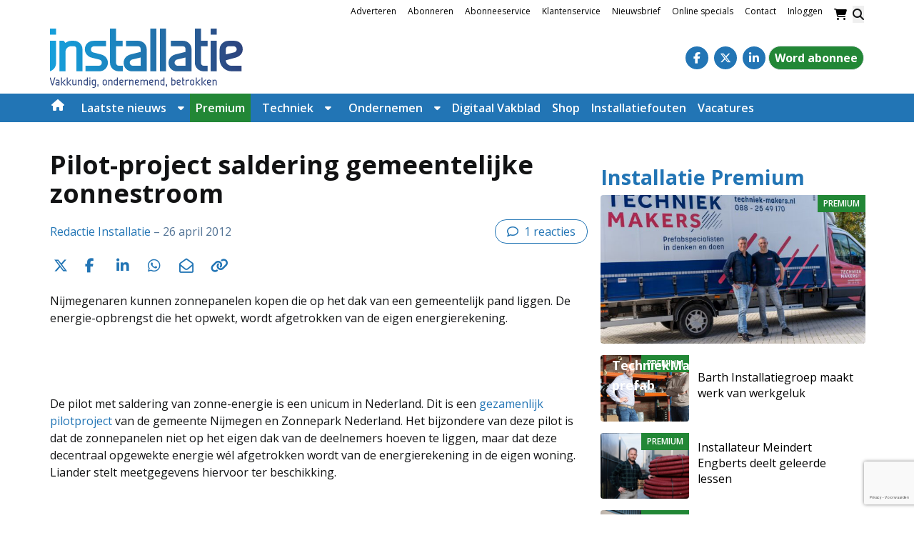

--- FILE ---
content_type: text/html; charset=UTF-8
request_url: https://www.installatie.nl/nieuws/pilot-project-saldering-gemeentelijke-zonnestroom/
body_size: 33361
content:
<!DOCTYPE html><html lang="nl-NL"><head><meta charset="UTF-8"><link rel="preconnect" href="https://fonts.gstatic.com/" crossorigin /><meta name="viewport" content="width=device-width, initial-scale=1, shrink-to-fit=no"> <script data-optimized="1" type="text/javascript">function emg_framework_maybe_execute(callback,...args){if(typeof window[callback]=="function"){return window[callback](...args)}
return!1}</script> <script data-optimized="1" type="text/javascript">var gpt_vars={"targeting":{"allowCookies":"false","post":["305","pilot-project-saldering-gemeentelijke-zonnestroom"],"post_type":"post","page_type":"singular"},"settings":{"allowCookies":!1,"collapseEmptyDivs":!0}};document.addEventListener('DOMContentLoaded',function(){window.consentManager.onConsentUpdate((cookiesAllowed,trackingAllowed)=>{gpt_vars.targeting.allowCookies=cookiesAllowed;gpt_vars.settings.allowCookies=cookiesAllowed})})</script> <meta name='robots' content='index, follow, max-image-preview:large, max-snippet:-1, max-video-preview:-1' /><style>img:is([sizes="auto" i],[sizes^="auto," i]){contain-intrinsic-size:3000px 1500px}</style> <script data-optimized="1" type="text/javascript">window.koko_analytics={"url":"https:\/\/www.installatie.nl\/wp-admin\/admin-ajax.php?action=koko_analytics_collect","site_url":"https:\/\/www.installatie.nl","post_id":305,"path":"\/nieuws\/pilot-project-saldering-gemeentelijke-zonnestroom\/","method":"cookie","use_cookie":!0}</script>  <script data-cfasync="false" data-pagespeed-no-defer>var gtm4wp_datalayer_name = "dataLayer";
	var dataLayer = dataLayer || [];
	const gtm4wp_use_sku_instead = 1;
	const gtm4wp_currency = 'EUR';
	const gtm4wp_product_per_impression = 10;
	const gtm4wp_clear_ecommerce = false;
	const gtm4wp_datalayer_max_timeout = 2000;

	const gtm4wp_scrollerscript_debugmode         = false;
	const gtm4wp_scrollerscript_callbacktime      = 100;
	const gtm4wp_scrollerscript_readerlocation    = 150;
	const gtm4wp_scrollerscript_contentelementid  = "content";
	const gtm4wp_scrollerscript_scannertime       = 60;</script> <title>Pilot-project saldering gemeentelijke zonnestroom - Installatie.nl</title><link rel="canonical" href="https://www.installatie.nl/nieuws/pilot-project-saldering-gemeentelijke-zonnestroom/" /><meta property="og:locale" content="nl_NL" /><meta property="og:type" content="article" /><meta property="og:title" content="Pilot-project saldering gemeentelijke zonnestroom - Installatie.nl" /><meta property="og:description" content="Nijmegenaren kunnen zonnepanelen kopen die op het dak van een gemeentelijk pand liggen. De energie-opbrengst die het opwekt, wordt afgetrokken..." /><meta property="og:url" content="https://www.installatie.nl/nieuws/pilot-project-saldering-gemeentelijke-zonnestroom/" /><meta property="og:site_name" content="Installatie.nl" /><meta property="article:publisher" content="https://www.facebook.com/Installatie.nl/" /><meta property="article:published_time" content="2012-04-26T13:20:00+00:00" /><meta property="article:modified_time" content="2015-03-05T15:36:45+00:00" /><meta property="og:image" content="https://www.installatie.nl/wp-content/uploads/2015/03/nieuws_afbeelding_331.jpg" /><meta property="og:image:width" content="500" /><meta property="og:image:height" content="335" /><meta property="og:image:type" content="image/jpeg" /><meta name="author" content="Redactie Installatie" /><meta name="twitter:label1" content="Geschreven door" /><meta name="twitter:data1" content="Redactie Installatie" /><meta name="twitter:label2" content="Geschatte leestijd" /><meta name="twitter:data2" content="1 minuut" /> <script type="application/ld+json" class="yoast-schema-graph">{"@context":"https://schema.org","@graph":[{"@type":"Article","@id":"https://www.installatie.nl/nieuws/pilot-project-saldering-gemeentelijke-zonnestroom/#article","isPartOf":{"@id":"https://www.installatie.nl/nieuws/pilot-project-saldering-gemeentelijke-zonnestroom/"},"author":{"name":"Redactie Installatie","@id":"https://www.installatie.nl/#/schema/person/56f203fcb5366bbafcd6deab78064d4c"},"headline":"Pilot-project saldering gemeentelijke zonnestroom","datePublished":"2012-04-26T13:20:00+00:00","dateModified":"2015-03-05T15:36:45+00:00","mainEntityOfPage":{"@id":"https://www.installatie.nl/nieuws/pilot-project-saldering-gemeentelijke-zonnestroom/"},"wordCount":240,"commentCount":1,"image":{"@id":"https://www.installatie.nl/nieuws/pilot-project-saldering-gemeentelijke-zonnestroom/#primaryimage"},"thumbnailUrl":"https://www.installatie.nl/wp-content/uploads/2015/03/nieuws_afbeelding_331.jpg","inLanguage":"nl-NL","potentialAction":[{"@type":"CommentAction","name":"Comment","target":["https://www.installatie.nl/nieuws/pilot-project-saldering-gemeentelijke-zonnestroom/#respond"]}]},{"@type":"WebPage","@id":"https://www.installatie.nl/nieuws/pilot-project-saldering-gemeentelijke-zonnestroom/","url":"https://www.installatie.nl/nieuws/pilot-project-saldering-gemeentelijke-zonnestroom/","name":"Pilot-project saldering gemeentelijke zonnestroom - Installatie.nl","isPartOf":{"@id":"https://www.installatie.nl/#website"},"primaryImageOfPage":{"@id":"https://www.installatie.nl/nieuws/pilot-project-saldering-gemeentelijke-zonnestroom/#primaryimage"},"image":{"@id":"https://www.installatie.nl/nieuws/pilot-project-saldering-gemeentelijke-zonnestroom/#primaryimage"},"thumbnailUrl":"https://www.installatie.nl/wp-content/uploads/2015/03/nieuws_afbeelding_331.jpg","datePublished":"2012-04-26T13:20:00+00:00","dateModified":"2015-03-05T15:36:45+00:00","author":{"@id":"https://www.installatie.nl/#/schema/person/56f203fcb5366bbafcd6deab78064d4c"},"breadcrumb":{"@id":"https://www.installatie.nl/nieuws/pilot-project-saldering-gemeentelijke-zonnestroom/#breadcrumb"},"inLanguage":"nl-NL","potentialAction":[{"@type":"ReadAction","target":["https://www.installatie.nl/nieuws/pilot-project-saldering-gemeentelijke-zonnestroom/"]}]},{"@type":"ImageObject","inLanguage":"nl-NL","@id":"https://www.installatie.nl/nieuws/pilot-project-saldering-gemeentelijke-zonnestroom/#primaryimage","url":"https://www.installatie.nl/wp-content/uploads/2015/03/nieuws_afbeelding_331.jpg","contentUrl":"https://www.installatie.nl/wp-content/uploads/2015/03/nieuws_afbeelding_331.jpg","width":500,"height":335,"caption":"Pilot-project saldering gemeentelijke zonnestroom"},{"@type":"BreadcrumbList","@id":"https://www.installatie.nl/nieuws/pilot-project-saldering-gemeentelijke-zonnestroom/#breadcrumb","itemListElement":[{"@type":"ListItem","position":1,"name":"Home","item":"https://www.installatie.nl/"},{"@type":"ListItem","position":2,"name":"Pilot-project saldering gemeentelijke zonnestroom"}]},{"@type":"WebSite","@id":"https://www.installatie.nl/#website","url":"https://www.installatie.nl/","name":"Installatie.nl","description":"Vakkundig, ondernemend, betrokken","potentialAction":[{"@type":"SearchAction","target":{"@type":"EntryPoint","urlTemplate":"https://www.installatie.nl/?s={search_term_string}"},"query-input":{"@type":"PropertyValueSpecification","valueRequired":true,"valueName":"search_term_string"}}],"inLanguage":"nl-NL"},{"@type":"Person","@id":"https://www.installatie.nl/#/schema/person/56f203fcb5366bbafcd6deab78064d4c","name":"Redactie Installatie","image":{"@type":"ImageObject","inLanguage":"nl-NL","@id":"https://www.installatie.nl/#/schema/person/image/","url":"https://secure.gravatar.com/avatar/13bf9d8d93e11be0d6aadbfe6b4a0d8859710093e28ed49eb0c8744e9952ff95?s=96&d=mm&r=g","contentUrl":"https://secure.gravatar.com/avatar/13bf9d8d93e11be0d6aadbfe6b4a0d8859710093e28ed49eb0c8744e9952ff95?s=96&d=mm&r=g","caption":"Redactie Installatie"},"url":"https://www.installatie.nl/author/redactie-installatie/"}]}</script> <link rel='dns-prefetch' href='//player.vimeo.com' /><link rel='dns-prefetch' href='//w.soundcloud.com' /><link rel='dns-prefetch' href='//fonts.googleapis.com' /><link rel="alternate" type="application/rss+xml" title="Installatie.nl &raquo; feed" href="https://www.installatie.nl/feed/" /><link rel="alternate" type="application/rss+xml" title="Installatie.nl &raquo; reacties feed" href="https://www.installatie.nl/comments/feed/" /><link rel="alternate" type="application/rss+xml" title="Installatie.nl &raquo; Pilot-project saldering gemeentelijke zonnestroom reacties feed" href="https://www.installatie.nl/nieuws/pilot-project-saldering-gemeentelijke-zonnestroom/feed/" />
 <script>(function(h,o,t,j,a,r){h.hj=h.hj||function(){(h.hj.q=h.hj.q||[]).push(arguments)};h._hjSettings={hjid:1260179,hjsv:6};a=o.getElementsByTagName('head')[0];r=o.createElement('script');r.async=1;r.src=t+h._hjSettings.hjid+j+h._hjSettings.hjsv;a.appendChild(r)})(window,document,'https://static.hotjar.com/c/hotjar-','.js?sv=')</script> <meta name="facebook-domain-verification" content="yrw0svkbeodqtaalpp4xy9jwvpjn7b" /> <script data-optimized="1" type="text/javascript" async src="https://www.installatie.nl/wp-content/litespeed/js/32b7b8662dd8098ba5f1eda88a2cae58.js?ver=cae58"></script> <script>window.googlefc=window.googlefc||{};window.googlefc.ccpa=window.googlefc.ccpa||{};window.googlefc.callbackQueue=window.googlefc.callbackQueue||[]</script>  <script>(function(){'use strict';var g=function(a){var b=0;return function(){return b<a.length?{done:!1,value:a[b++]}:{done:!0}}},l=this||self,m=/^[\w+/_-]+[=]{0,2}$/,p=null,q=function(){},r=function(a){var b=typeof a;if("object"==b)if(a){if(a instanceof Array)return"array";if(a instanceof Object)return b;var c=Object.prototype.toString.call(a);if("[object Window]"==c)return"object";if("[object Array]"==c||"number"==typeof a.length&&"undefined"!=typeof a.splice&&"undefined"!=typeof a.propertyIsEnumerable&&!a.propertyIsEnumerable("splice"))return"array";if("[object Function]"==c||"undefined"!=typeof a.call&&"undefined"!=typeof a.propertyIsEnumerable&&!a.propertyIsEnumerable("call"))return"function"}else return"null";else if("function"==b&&"undefined"==typeof a.call)return"object";return b},u=function(a,b){function c(){}c.prototype=b.prototype;a.prototype=new c;a.prototype.constructor=a};var v=function(a,b){Object.defineProperty(l,a,{configurable:!1,get:function(){return b},set:q})};var y=function(a,b){this.b=a===w&&b||"";this.a=x},x={},w={};var aa=function(a,b){a.src=b instanceof y&&b.constructor===y&&b.a===x?b.b:"type_error:TrustedResourceUrl";if(null===p)b:{b=l.document;if((b=b.querySelector&&b.querySelector("script[nonce]"))&&(b=b.nonce||b.getAttribute("nonce"))&&m.test(b)){p=b;break b}p=""}b=p;b&&a.setAttribute("nonce",b)};var z=function(){return Math.floor(2147483648*Math.random()).toString(36)+Math.abs(Math.floor(2147483648*Math.random())^+new Date).toString(36)};var A=function(a,b){b=String(b);"application/xhtml+xml"===a.contentType&&(b=b.toLowerCase());return a.createElement(b)},B=function(a){this.a=a||l.document||document};B.prototype.appendChild=function(a,b){a.appendChild(b)};var C=function(a,b,c,d,e,f){try{var k=a.a,h=A(a.a,"SCRIPT");h.async=!0;aa(h,b);k.head.appendChild(h);h.addEventListener("load",function(){e();d&&k.head.removeChild(h)});h.addEventListener("error",function(){0<c?C(a,b,c-1,d,e,f):(d&&k.head.removeChild(h),f())})}catch(n){f()}};var ba=l.atob("aHR0cHM6Ly93d3cuZ3N0YXRpYy5jb20vaW1hZ2VzL2ljb25zL21hdGVyaWFsL3N5c3RlbS8xeC93YXJuaW5nX2FtYmVyXzI0ZHAucG5n"),ca=l.atob("WW91IGFyZSBzZWVpbmcgdGhpcyBtZXNzYWdlIGJlY2F1c2UgYWQgb3Igc2NyaXB0IGJsb2NraW5nIHNvZnR3YXJlIGlzIGludGVyZmVyaW5nIHdpdGggdGhpcyBwYWdlLg=="),da=l.atob("RGlzYWJsZSBhbnkgYWQgb3Igc2NyaXB0IGJsb2NraW5nIHNvZnR3YXJlLCB0aGVuIHJlbG9hZCB0aGlzIHBhZ2Uu"),ea=function(a,b,c){this.b=a;this.f=new B(this.b);this.a=null;this.c=[];this.g=!1;this.i=b;this.h=c},F=function(a){if(a.b.body&&!a.g){var b=function(){D(a);l.setTimeout(function(){return E(a,3)},50)};C(a.f,a.i,2,!0,function(){l[a.h]||b()},b);a.g=!0}},D=function(a){for(var b=G(1,5),c=0;c<b;c++){var d=H(a);a.b.body.appendChild(d);a.c.push(d)}b=H(a);b.style.bottom="0";b.style.left="0";b.style.position="fixed";b.style.width=G(100,110).toString()+"%";b.style.zIndex=G(2147483544,2147483644).toString();b.style["background-color"]=I(249,259,242,252,219,229);b.style["box-shadow"]="0 0 12px #888";b.style.color=I(0,10,0,10,0,10);b.style.display="flex";b.style["justify-content"]="center";b.style["font-family"]="Roboto, Arial";c=H(a);c.style.width=G(80,85).toString()+"%";c.style.maxWidth=G(750,775).toString()+"px";c.style.margin="24px";c.style.display="flex";c.style["align-items"]="flex-start";c.style["justify-content"]="center";d=A(a.f.a,"IMG");d.className=z();d.src=ba;d.style.height="24px";d.style.width="24px";d.style["padding-right"]="16px";var e=H(a),f=H(a);f.style["font-weight"]="bold";f.textContent=ca;var k=H(a);k.textContent=da;J(a,e,f);J(a,e,k);J(a,c,d);J(a,c,e);J(a,b,c);a.a=b;a.b.body.appendChild(a.a);b=G(1,5);for(c=0;c<b;c++)d=H(a),a.b.body.appendChild(d),a.c.push(d)},J=function(a,b,c){for(var d=G(1,5),e=0;e<d;e++){var f=H(a);b.appendChild(f)}b.appendChild(c);c=G(1,5);for(d=0;d<c;d++)e=H(a),b.appendChild(e)},G=function(a,b){return Math.floor(a+Math.random()*(b-a))},I=function(a,b,c,d,e,f){return"rgb("+G(Math.max(a,0),Math.min(b,255)).toString()+","+G(Math.max(c,0),Math.min(d,255)).toString()+","+G(Math.max(e,0),Math.min(f,255)).toString()+")"},H=function(a){a=A(a.f.a,"DIV");a.className=z();return a},E=function(a,b){0>=b||null!=a.a&&0!=a.a.offsetHeight&&0!=a.a.offsetWidth||(fa(a),D(a),l.setTimeout(function(){return E(a,b-1)},50))},fa=function(a){var b=a.c;var c="undefined"!=typeof Symbol&&Symbol.iterator&&b[Symbol.iterator];b=c?c.call(b):{next:g(b)};for(c=b.next();!c.done;c=b.next())(c=c.value)&&c.parentNode&&c.parentNode.removeChild(c);a.c=[];(b=a.a)&&b.parentNode&&b.parentNode.removeChild(b);a.a=null};var ia=function(a,b,c,d,e){var f=ha(c),k=function(n){n.appendChild(f);l.setTimeout(function(){f?(0!==f.offsetHeight&&0!==f.offsetWidth?b():a(),f.parentNode&&f.parentNode.removeChild(f)):a()},d)},h=function(n){document.body?k(document.body):0<n?l.setTimeout(function(){h(n-1)},e):b()};h(3)},ha=function(a){var b=document.createElement("div");b.className=a;b.style.width="1px";b.style.height="1px";b.style.position="absolute";b.style.left="-10000px";b.style.top="-10000px";b.style.zIndex="-10000";return b};var K={},L=null;var M=function(){},N="function"==typeof Uint8Array,O=function(a,b){a.b=null;b||(b=[]);a.j=void 0;a.f=-1;a.a=b;a:{if(b=a.a.length){--b;var c=a.a[b];if(!(null===c||"object"!=typeof c||Array.isArray(c)||N&&c instanceof Uint8Array)){a.g=b-a.f;a.c=c;break a}}a.g=Number.MAX_VALUE}a.i={}},P=[],Q=function(a,b){if(b<a.g){b+=a.f;var c=a.a[b];return c===P?a.a[b]=[]:c}if(a.c)return c=a.c[b],c===P?a.c[b]=[]:c},R=function(a,b,c){a.b||(a.b={});if(!a.b[c]){var d=Q(a,c);d&&(a.b[c]=new b(d))}return a.b[c]};M.prototype.h=N?function(){var a=Uint8Array.prototype.toJSON;Uint8Array.prototype.toJSON=function(){var b;void 0===b&&(b=0);if(!L){L={};for(var c="ABCDEFGHIJKLMNOPQRSTUVWXYZabcdefghijklmnopqrstuvwxyz0123456789".split(""),d=["+/=","+/","-_=","-_.","-_"],e=0;5>e;e++){var f=c.concat(d[e].split(""));K[e]=f;for(var k=0;k<f.length;k++){var h=f[k];void 0===L[h]&&(L[h]=k)}}}b=K[b];c=[];for(d=0;d<this.length;d+=3){var n=this[d],t=(e=d+1<this.length)?this[d+1]:0;h=(f=d+2<this.length)?this[d+2]:0;k=n>>2;n=(n&3)<<4|t>>4;t=(t&15)<<2|h>>6;h&=63;f||(h=64,e||(t=64));c.push(b[k],b[n],b[t]||"",b[h]||"")}return c.join("")};try{return JSON.stringify(this.a&&this.a,S)}finally{Uint8Array.prototype.toJSON=a}}:function(){return JSON.stringify(this.a&&this.a,S)};var S=function(a,b){return"number"!==typeof b||!isNaN(b)&&Infinity!==b&&-Infinity!==b?b:String(b)};M.prototype.toString=function(){return this.a.toString()};var T=function(a){O(this,a)};u(T,M);var U=function(a){O(this,a)};u(U,M);var ja=function(a,b){this.c=new B(a);var c=R(b,T,5);c=new y(w,Q(c,4)||"");this.b=new ea(a,c,Q(b,4));this.a=b},ka=function(a,b,c,d){b=new T(b?JSON.parse(b):null);b=new y(w,Q(b,4)||"");C(a.c,b,3,!1,c,function(){ia(function(){F(a.b);d(!1)},function(){d(!0)},Q(a.a,2),Q(a.a,3),Q(a.a,1))})};var la=function(a,b){V(a,"internal_api_load_with_sb",function(c,d,e){ka(b,c,d,e)});V(a,"internal_api_sb",function(){F(b.b)})},V=function(a,b,c){a=l.btoa(a+b);v(a,c)},W=function(a,b,c){for(var d=[],e=2;e<arguments.length;++e)d[e-2]=arguments[e];e=l.btoa(a+b);e=l[e];if("function"==r(e))e.apply(null,d);else throw Error("API not exported.")};var X=function(a){O(this,a)};u(X,M);var Y=function(a){this.h=window;this.a=a;this.b=Q(this.a,1);this.f=R(this.a,T,2);this.g=R(this.a,U,3);this.c=!1};Y.prototype.start=function(){ma();var a=new ja(this.h.document,this.g);la(this.b,a);na(this)};var ma=function(){var a=function(){if(!l.frames.googlefcPresent)if(document.body){var b=document.createElement("iframe");b.style.display="none";b.style.width="0px";b.style.height="0px";b.style.border="none";b.style.zIndex="-1000";b.style.left="-1000px";b.style.top="-1000px";b.name="googlefcPresent";document.body.appendChild(b)}else l.setTimeout(a,5)};a()},na=function(a){var b=Date.now();W(a.b,"internal_api_load_with_sb",a.f.h(),function(){var c;var d=a.b,e=l[l.btoa(d+"loader_js")];if(e){e=l.atob(e);e=parseInt(e,10);d=l.btoa(d+"loader_js").split(".");var f=l;d[0]in f||"undefined"==typeof f.execScript||f.execScript("var "+d[0]);for(;d.length&&(c=d.shift());)d.length?f[c]&&f[c]!==Object.prototype[c]?f=f[c]:f=f[c]={}:f[c]=null;c=Math.abs(b-e);c=1728E5>c?0:c}else c=-1;0!=c&&(W(a.b,"internal_api_sb"),Z(a,Q(a.a,6)))},function(c){Z(a,c?Q(a.a,4):Q(a.a,5))})},Z=function(a,b){a.c||(a.c=!0,a=new l.XMLHttpRequest,a.open("GET",b,!0),a.send())};(function(a,b){l[a]=function(c){for(var d=[],e=0;e<arguments.length;++e)d[e-0]=arguments[e];l[a]=q;b.apply(null,d)}})("__d3lUW8vwsKlB__",function(a){"function"==typeof window.atob&&(a=window.atob(a),a=new X(a?JSON.parse(a):null),(new Y(a)).start())})}).call(this);window.__d3lUW8vwsKlB__("[base64]")</script>  <script>const emgfFcAdvanced = true;
    const emgfFcPendingEcommerceEvents = [];

    if(emgfFcAdvanced) {
        window.dataLayer = window.dataLayer || [];
        const originalPush = window.dataLayer.push;
        window.dataLayer.push = function(obj) {
            if (obj.event && obj.ecommerce) {
                emgfFcPendingEcommerceEvents.push(obj);
                return;
            }
            return originalPush.apply(this, arguments);
        };
    }

    document.addEventListener('DOMContentLoaded', () => {
        window.consentManager.init();

        window.consentManager.onConsentUpdate((cookiesAllowed, trackingAllowed) => {
            const setConsentValues = (isGranted) => ({
                'functionality_storage': isGranted ? 'granted' : 'denied',
                'personalization_storage': isGranted ? 'granted' : 'denied',
                'analytics_storage': isGranted ? 'granted' : 'denied',
                'security_storage': isGranted ? 'granted' : 'denied',
                'ad_storage': isGranted && trackingAllowed ? 'granted' : 'denied',
                'ad_personalization': isGranted && trackingAllowed ? 'granted' : 'denied',
                'ad_user_data': isGranted && trackingAllowed ? 'granted' : 'denied',
            });

            let consent = setConsentValues(cookiesAllowed);

            if(trackingAllowed) {
                consent['analytics_storage'] = 'granted';
                consent['personalization_storage'] = 'granted';
            }

            gtag('consent', 'update', consent);

            if(emgfFcAdvanced) {
                window.dataLayer.push({ 'event': 'consent_update_complete' });

                if(emgfFcPendingEcommerceEvents.length > 0) {
                    emgfFcPendingEcommerceEvents.forEach(obj => {
                        window.dataLayer.push(obj);
                    });
                }
            }
        });

        if(emgfFcAdvanced) {
    		window.addEventListener('emgf_fc_loaded', function() {
    			window.dataLayer.push({ 'event': 'ga4_config_ready' });
    		});
        }
    })

    async function emg_framework_is_cookies_allowed() {
        var ConsentManager = window.consentManager;

        const consentStatus = ConsentManager.isConsentGiven();

        return consentStatus.cookies;
	}

	async function emg_framework_is_tracking_allowed() {
        var ConsentManager = window.consentManager;

		const consentStatus = ConsentManager.isConsentGiven();

        return consentStatus.tracking;
	}</script> <script>WebFontConfig={google:{families:["Open Sans:ital,wght@0,400;0,700;1,400;1,700&display=swap"]}};if ( typeof WebFont === "object" && typeof WebFont.load === "function" ) { WebFont.load( WebFontConfig ); }</script><script data-optimized="1" src="https://www.installatie.nl/wp-content/plugins/litespeed-cache/assets/js/webfontloader.min.js"></script> <link data-optimized="1" rel='stylesheet' id='wp-block-library-css' href='https://www.installatie.nl/wp-content/litespeed/css/ce35259344c2ff38b17c09c9ff71b8c5.css?ver=8359c' type='text/css' media='all' /><style id='wp-block-library-theme-inline-css' type='text/css'>.wp-block-audio :where(figcaption){color:#555;font-size:13px;text-align:center}.is-dark-theme .wp-block-audio :where(figcaption){color:#ffffffa6}.wp-block-audio{margin:0 0 1em}.wp-block-code{border:1px solid #ccc;border-radius:4px;font-family:Menlo,Consolas,monaco,monospace;padding:.8em 1em}.wp-block-embed :where(figcaption){color:#555;font-size:13px;text-align:center}.is-dark-theme .wp-block-embed :where(figcaption){color:#ffffffa6}.wp-block-embed{margin:0 0 1em}.blocks-gallery-caption{color:#555;font-size:13px;text-align:center}.is-dark-theme .blocks-gallery-caption{color:#ffffffa6}:root :where(.wp-block-image figcaption){color:#555;font-size:13px;text-align:center}.is-dark-theme :root :where(.wp-block-image figcaption){color:#ffffffa6}.wp-block-image{margin:0 0 1em}.wp-block-pullquote{border-bottom:4px solid;border-top:4px solid;color:currentColor;margin-bottom:1.75em}.wp-block-pullquote cite,.wp-block-pullquote footer,.wp-block-pullquote__citation{color:currentColor;font-size:.8125em;font-style:normal;text-transform:uppercase}.wp-block-quote{border-left:.25em solid;margin:0 0 1.75em;padding-left:1em}.wp-block-quote cite,.wp-block-quote footer{color:currentColor;font-size:.8125em;font-style:normal;position:relative}.wp-block-quote:where(.has-text-align-right){border-left:none;border-right:.25em solid;padding-left:0;padding-right:1em}.wp-block-quote:where(.has-text-align-center){border:none;padding-left:0}.wp-block-quote.is-large,.wp-block-quote.is-style-large,.wp-block-quote:where(.is-style-plain){border:none}.wp-block-search .wp-block-search__label{font-weight:700}.wp-block-search__button{border:1px solid #ccc;padding:.375em .625em}:where(.wp-block-group.has-background){padding:1.25em 2.375em}.wp-block-separator.has-css-opacity{opacity:.4}.wp-block-separator{border:none;border-bottom:2px solid;margin-left:auto;margin-right:auto}.wp-block-separator.has-alpha-channel-opacity{opacity:1}.wp-block-separator:not(.is-style-wide):not(.is-style-dots){width:100px}.wp-block-separator.has-background:not(.is-style-dots){border-bottom:none;height:1px}.wp-block-separator.has-background:not(.is-style-wide):not(.is-style-dots){height:2px}.wp-block-table{margin:0 0 1em}.wp-block-table td,.wp-block-table th{word-break:normal}.wp-block-table :where(figcaption){color:#555;font-size:13px;text-align:center}.is-dark-theme .wp-block-table :where(figcaption){color:#ffffffa6}.wp-block-video :where(figcaption){color:#555;font-size:13px;text-align:center}.is-dark-theme .wp-block-video :where(figcaption){color:#ffffffa6}.wp-block-video{margin:0 0 1em}:root :where(.wp-block-template-part.has-background){margin-bottom:0;margin-top:0;padding:1.25em 2.375em}</style><style id='emg-customizer-testimonials-style-inline-css' type='text/css'>.emg-customizer-testimonials-block{margin:2rem 0}.emg-customizer-testimonials-block .overlap-section{position:relative}.emg-customizer-testimonials-block .carousel{align-items:stretch;display:flex}.emg-customizer-testimonials-block .testimonial-content{margin-left:auto;margin-right:auto;max-width:768px}.emg-customizer-testimonials-block .quote-symbol{color:rgb(0 0 0 / .4);margin-bottom:1rem}.emg-customizer-testimonials-block .quote{color:rgb(0 0 0 / .9);font-size:1.25rem;line-height:1.75rem;margin-bottom:2rem}.emg-customizer-testimonials-block .author{align-items:center;display:flex;gap:1rem}.emg-customizer-testimonials-block .avatar{background-position:50%;background-size:cover;border-radius:50%;height:65px;width:65px}.emg-customizer-testimonials-block .name{color:var(--primary);font-size:1rem;font-weight:600}.emg-customizer-testimonials-block .nav-container{align-items:center;display:flex;gap:.5rem;justify-content:center;margin-top:.5rem}.emg-customizer-testimonials-block .dot{color:rgb(0 0 0 / .4)}.emg-customizer-testimonials-block .dot.tns-nav-active{color:rgb(0 0 0 / .9)}.emg-customizer-testimonials-block .dot-icon{height:.625rem;width:.625rem}</style><style id='global-styles-inline-css' type='text/css'>:root{--wp--preset--aspect-ratio--square:1;--wp--preset--aspect-ratio--4-3:4/3;--wp--preset--aspect-ratio--3-4:3/4;--wp--preset--aspect-ratio--3-2:3/2;--wp--preset--aspect-ratio--2-3:2/3;--wp--preset--aspect-ratio--16-9:16/9;--wp--preset--aspect-ratio--9-16:9/16;--wp--preset--color--black:#000000;--wp--preset--color--cyan-bluish-gray:#abb8c3;--wp--preset--color--white:#ffffff;--wp--preset--color--pale-pink:#f78da7;--wp--preset--color--vivid-red:#cf2e2e;--wp--preset--color--luminous-vivid-orange:#ff6900;--wp--preset--color--luminous-vivid-amber:#fcb900;--wp--preset--color--light-green-cyan:#7bdcb5;--wp--preset--color--vivid-green-cyan:#00d084;--wp--preset--color--pale-cyan-blue:#8ed1fc;--wp--preset--color--vivid-cyan-blue:#0693e3;--wp--preset--color--vivid-purple:#9b51e0;--wp--preset--color--foreground:#000000;--wp--preset--color--background:#ffffff;--wp--preset--color--primary:#2275B5;--wp--preset--color--primary-300:#A7C9E0;--wp--preset--color--primary-100:#f2f4ff;--wp--preset--color--secondary:#169eda;--wp--preset--color--blue:#20437f;--wp--preset--color--light-blue:rgba(34, 117, 181, 0.3);--wp--preset--color--link:#2275B5;--wp--preset--color--premium:#228736;--wp--preset--color--premium-light:#f4fef1;--wp--preset--color--lightest-gray:#ebebeb;--wp--preset--color--light-gray:#f5f5f4;--wp--preset--color--medium-gray:#c0c0c0;--wp--preset--color--dark-gray:#444444;--wp--preset--color--dark:#232425;--wp--preset--gradient--vivid-cyan-blue-to-vivid-purple:linear-gradient(135deg,rgba(6,147,227,1) 0%,rgb(155,81,224) 100%);--wp--preset--gradient--light-green-cyan-to-vivid-green-cyan:linear-gradient(135deg,rgb(122,220,180) 0%,rgb(0,208,130) 100%);--wp--preset--gradient--luminous-vivid-amber-to-luminous-vivid-orange:linear-gradient(135deg,rgba(252,185,0,1) 0%,rgba(255,105,0,1) 100%);--wp--preset--gradient--luminous-vivid-orange-to-vivid-red:linear-gradient(135deg,rgba(255,105,0,1) 0%,rgb(207,46,46) 100%);--wp--preset--gradient--very-light-gray-to-cyan-bluish-gray:linear-gradient(135deg,rgb(238,238,238) 0%,rgb(169,184,195) 100%);--wp--preset--gradient--cool-to-warm-spectrum:linear-gradient(135deg,rgb(74,234,220) 0%,rgb(151,120,209) 20%,rgb(207,42,186) 40%,rgb(238,44,130) 60%,rgb(251,105,98) 80%,rgb(254,248,76) 100%);--wp--preset--gradient--blush-light-purple:linear-gradient(135deg,rgb(255,206,236) 0%,rgb(152,150,240) 100%);--wp--preset--gradient--blush-bordeaux:linear-gradient(135deg,rgb(254,205,165) 0%,rgb(254,45,45) 50%,rgb(107,0,62) 100%);--wp--preset--gradient--luminous-dusk:linear-gradient(135deg,rgb(255,203,112) 0%,rgb(199,81,192) 50%,rgb(65,88,208) 100%);--wp--preset--gradient--pale-ocean:linear-gradient(135deg,rgb(255,245,203) 0%,rgb(182,227,212) 50%,rgb(51,167,181) 100%);--wp--preset--gradient--electric-grass:linear-gradient(135deg,rgb(202,248,128) 0%,rgb(113,206,126) 100%);--wp--preset--gradient--midnight:linear-gradient(135deg,rgb(2,3,129) 0%,rgb(40,116,252) 100%);--wp--preset--font-size--small:.875rem;--wp--preset--font-size--medium:1rem;--wp--preset--font-size--large:1.25rem;--wp--preset--font-size--x-large:clamp(1.5rem, 3vw, 2.5rem);--wp--preset--spacing--20:0.44rem;--wp--preset--spacing--30:0.67rem;--wp--preset--spacing--40:1rem;--wp--preset--spacing--50:1.5rem;--wp--preset--spacing--60:2.25rem;--wp--preset--spacing--70:3.38rem;--wp--preset--spacing--80:5.06rem;--wp--preset--shadow--natural:6px 6px 9px rgba(0, 0, 0, 0.2);--wp--preset--shadow--deep:12px 12px 50px rgba(0, 0, 0, 0.4);--wp--preset--shadow--sharp:6px 6px 0px rgba(0, 0, 0, 0.2);--wp--preset--shadow--outlined:6px 6px 0px -3px rgba(255, 255, 255, 1), 6px 6px rgba(0, 0, 0, 1);--wp--preset--shadow--crisp:6px 6px 0px rgba(0, 0, 0, 1)}:root{--wp--style--global--content-size:1280px;--wp--style--global--wide-size:1600px}:where(body){margin:0}.wp-site-blocks>.alignleft{float:left;margin-right:2em}.wp-site-blocks>.alignright{float:right;margin-left:2em}.wp-site-blocks>.aligncenter{justify-content:center;margin-left:auto;margin-right:auto}:where(.wp-site-blocks)>*{margin-block-start:24px;margin-block-end:0}:where(.wp-site-blocks)>:first-child{margin-block-start:0}:where(.wp-site-blocks)>:last-child{margin-block-end:0}:root{--wp--style--block-gap:24px}:root :where(.is-layout-flow)>:first-child{margin-block-start:0}:root :where(.is-layout-flow)>:last-child{margin-block-end:0}:root :where(.is-layout-flow)>*{margin-block-start:24px;margin-block-end:0}:root :where(.is-layout-constrained)>:first-child{margin-block-start:0}:root :where(.is-layout-constrained)>:last-child{margin-block-end:0}:root :where(.is-layout-constrained)>*{margin-block-start:24px;margin-block-end:0}:root :where(.is-layout-flex){gap:24px}:root :where(.is-layout-grid){gap:24px}.is-layout-flow>.alignleft{float:left;margin-inline-start:0;margin-inline-end:2em}.is-layout-flow>.alignright{float:right;margin-inline-start:2em;margin-inline-end:0}.is-layout-flow>.aligncenter{margin-left:auto!important;margin-right:auto!important}.is-layout-constrained>.alignleft{float:left;margin-inline-start:0;margin-inline-end:2em}.is-layout-constrained>.alignright{float:right;margin-inline-start:2em;margin-inline-end:0}.is-layout-constrained>.aligncenter{margin-left:auto!important;margin-right:auto!important}.is-layout-constrained>:where(:not(.alignleft):not(.alignright):not(.alignfull)){max-width:var(--wp--style--global--content-size);margin-left:auto!important;margin-right:auto!important}.is-layout-constrained>.alignwide{max-width:var(--wp--style--global--wide-size)}body .is-layout-flex{display:flex}.is-layout-flex{flex-wrap:wrap;align-items:center}.is-layout-flex>:is(*,div){margin:0}body .is-layout-grid{display:grid}.is-layout-grid>:is(*,div){margin:0}body{padding-top:0;padding-right:0;padding-bottom:0;padding-left:0}a:where(:not(.wp-element-button)){text-decoration:underline}:root :where(.wp-element-button,.wp-block-button__link){background-color:#32373c;border-width:0;color:#fff;font-family:inherit;font-size:inherit;line-height:inherit;padding:calc(0.667em + 2px) calc(1.333em + 2px);text-decoration:none}.has-black-color{color:var(--wp--preset--color--black)!important}.has-cyan-bluish-gray-color{color:var(--wp--preset--color--cyan-bluish-gray)!important}.has-white-color{color:var(--wp--preset--color--white)!important}.has-pale-pink-color{color:var(--wp--preset--color--pale-pink)!important}.has-vivid-red-color{color:var(--wp--preset--color--vivid-red)!important}.has-luminous-vivid-orange-color{color:var(--wp--preset--color--luminous-vivid-orange)!important}.has-luminous-vivid-amber-color{color:var(--wp--preset--color--luminous-vivid-amber)!important}.has-light-green-cyan-color{color:var(--wp--preset--color--light-green-cyan)!important}.has-vivid-green-cyan-color{color:var(--wp--preset--color--vivid-green-cyan)!important}.has-pale-cyan-blue-color{color:var(--wp--preset--color--pale-cyan-blue)!important}.has-vivid-cyan-blue-color{color:var(--wp--preset--color--vivid-cyan-blue)!important}.has-vivid-purple-color{color:var(--wp--preset--color--vivid-purple)!important}.has-foreground-color{color:var(--wp--preset--color--foreground)!important}.has-background-color{color:var(--wp--preset--color--background)!important}.has-primary-color{color:var(--wp--preset--color--primary)!important}.has-primary-300-color{color:var(--wp--preset--color--primary-300)!important}.has-primary-100-color{color:var(--wp--preset--color--primary-100)!important}.has-secondary-color{color:var(--wp--preset--color--secondary)!important}.has-blue-color{color:var(--wp--preset--color--blue)!important}.has-light-blue-color{color:var(--wp--preset--color--light-blue)!important}.has-link-color{color:var(--wp--preset--color--link)!important}.has-premium-color{color:var(--wp--preset--color--premium)!important}.has-premium-light-color{color:var(--wp--preset--color--premium-light)!important}.has-lightest-gray-color{color:var(--wp--preset--color--lightest-gray)!important}.has-light-gray-color{color:var(--wp--preset--color--light-gray)!important}.has-medium-gray-color{color:var(--wp--preset--color--medium-gray)!important}.has-dark-gray-color{color:var(--wp--preset--color--dark-gray)!important}.has-dark-color{color:var(--wp--preset--color--dark)!important}.has-black-background-color{background-color:var(--wp--preset--color--black)!important}.has-cyan-bluish-gray-background-color{background-color:var(--wp--preset--color--cyan-bluish-gray)!important}.has-white-background-color{background-color:var(--wp--preset--color--white)!important}.has-pale-pink-background-color{background-color:var(--wp--preset--color--pale-pink)!important}.has-vivid-red-background-color{background-color:var(--wp--preset--color--vivid-red)!important}.has-luminous-vivid-orange-background-color{background-color:var(--wp--preset--color--luminous-vivid-orange)!important}.has-luminous-vivid-amber-background-color{background-color:var(--wp--preset--color--luminous-vivid-amber)!important}.has-light-green-cyan-background-color{background-color:var(--wp--preset--color--light-green-cyan)!important}.has-vivid-green-cyan-background-color{background-color:var(--wp--preset--color--vivid-green-cyan)!important}.has-pale-cyan-blue-background-color{background-color:var(--wp--preset--color--pale-cyan-blue)!important}.has-vivid-cyan-blue-background-color{background-color:var(--wp--preset--color--vivid-cyan-blue)!important}.has-vivid-purple-background-color{background-color:var(--wp--preset--color--vivid-purple)!important}.has-foreground-background-color{background-color:var(--wp--preset--color--foreground)!important}.has-background-background-color{background-color:var(--wp--preset--color--background)!important}.has-primary-background-color{background-color:var(--wp--preset--color--primary)!important}.has-primary-300-background-color{background-color:var(--wp--preset--color--primary-300)!important}.has-primary-100-background-color{background-color:var(--wp--preset--color--primary-100)!important}.has-secondary-background-color{background-color:var(--wp--preset--color--secondary)!important}.has-blue-background-color{background-color:var(--wp--preset--color--blue)!important}.has-light-blue-background-color{background-color:var(--wp--preset--color--light-blue)!important}.has-link-background-color{background-color:var(--wp--preset--color--link)!important}.has-premium-background-color{background-color:var(--wp--preset--color--premium)!important}.has-premium-light-background-color{background-color:var(--wp--preset--color--premium-light)!important}.has-lightest-gray-background-color{background-color:var(--wp--preset--color--lightest-gray)!important}.has-light-gray-background-color{background-color:var(--wp--preset--color--light-gray)!important}.has-medium-gray-background-color{background-color:var(--wp--preset--color--medium-gray)!important}.has-dark-gray-background-color{background-color:var(--wp--preset--color--dark-gray)!important}.has-dark-background-color{background-color:var(--wp--preset--color--dark)!important}.has-black-border-color{border-color:var(--wp--preset--color--black)!important}.has-cyan-bluish-gray-border-color{border-color:var(--wp--preset--color--cyan-bluish-gray)!important}.has-white-border-color{border-color:var(--wp--preset--color--white)!important}.has-pale-pink-border-color{border-color:var(--wp--preset--color--pale-pink)!important}.has-vivid-red-border-color{border-color:var(--wp--preset--color--vivid-red)!important}.has-luminous-vivid-orange-border-color{border-color:var(--wp--preset--color--luminous-vivid-orange)!important}.has-luminous-vivid-amber-border-color{border-color:var(--wp--preset--color--luminous-vivid-amber)!important}.has-light-green-cyan-border-color{border-color:var(--wp--preset--color--light-green-cyan)!important}.has-vivid-green-cyan-border-color{border-color:var(--wp--preset--color--vivid-green-cyan)!important}.has-pale-cyan-blue-border-color{border-color:var(--wp--preset--color--pale-cyan-blue)!important}.has-vivid-cyan-blue-border-color{border-color:var(--wp--preset--color--vivid-cyan-blue)!important}.has-vivid-purple-border-color{border-color:var(--wp--preset--color--vivid-purple)!important}.has-foreground-border-color{border-color:var(--wp--preset--color--foreground)!important}.has-background-border-color{border-color:var(--wp--preset--color--background)!important}.has-primary-border-color{border-color:var(--wp--preset--color--primary)!important}.has-primary-300-border-color{border-color:var(--wp--preset--color--primary-300)!important}.has-primary-100-border-color{border-color:var(--wp--preset--color--primary-100)!important}.has-secondary-border-color{border-color:var(--wp--preset--color--secondary)!important}.has-blue-border-color{border-color:var(--wp--preset--color--blue)!important}.has-light-blue-border-color{border-color:var(--wp--preset--color--light-blue)!important}.has-link-border-color{border-color:var(--wp--preset--color--link)!important}.has-premium-border-color{border-color:var(--wp--preset--color--premium)!important}.has-premium-light-border-color{border-color:var(--wp--preset--color--premium-light)!important}.has-lightest-gray-border-color{border-color:var(--wp--preset--color--lightest-gray)!important}.has-light-gray-border-color{border-color:var(--wp--preset--color--light-gray)!important}.has-medium-gray-border-color{border-color:var(--wp--preset--color--medium-gray)!important}.has-dark-gray-border-color{border-color:var(--wp--preset--color--dark-gray)!important}.has-dark-border-color{border-color:var(--wp--preset--color--dark)!important}.has-vivid-cyan-blue-to-vivid-purple-gradient-background{background:var(--wp--preset--gradient--vivid-cyan-blue-to-vivid-purple)!important}.has-light-green-cyan-to-vivid-green-cyan-gradient-background{background:var(--wp--preset--gradient--light-green-cyan-to-vivid-green-cyan)!important}.has-luminous-vivid-amber-to-luminous-vivid-orange-gradient-background{background:var(--wp--preset--gradient--luminous-vivid-amber-to-luminous-vivid-orange)!important}.has-luminous-vivid-orange-to-vivid-red-gradient-background{background:var(--wp--preset--gradient--luminous-vivid-orange-to-vivid-red)!important}.has-very-light-gray-to-cyan-bluish-gray-gradient-background{background:var(--wp--preset--gradient--very-light-gray-to-cyan-bluish-gray)!important}.has-cool-to-warm-spectrum-gradient-background{background:var(--wp--preset--gradient--cool-to-warm-spectrum)!important}.has-blush-light-purple-gradient-background{background:var(--wp--preset--gradient--blush-light-purple)!important}.has-blush-bordeaux-gradient-background{background:var(--wp--preset--gradient--blush-bordeaux)!important}.has-luminous-dusk-gradient-background{background:var(--wp--preset--gradient--luminous-dusk)!important}.has-pale-ocean-gradient-background{background:var(--wp--preset--gradient--pale-ocean)!important}.has-electric-grass-gradient-background{background:var(--wp--preset--gradient--electric-grass)!important}.has-midnight-gradient-background{background:var(--wp--preset--gradient--midnight)!important}.has-small-font-size{font-size:var(--wp--preset--font-size--small)!important}.has-medium-font-size{font-size:var(--wp--preset--font-size--medium)!important}.has-large-font-size{font-size:var(--wp--preset--font-size--large)!important}.has-x-large-font-size{font-size:var(--wp--preset--font-size--x-large)!important}:root :where(.wp-block-button .wp-block-button__link){background-color:var(--wp--preset--color--primary);color:var(--wp--preset--color--white);font-size:var(--wp--preset--font-size--medium);font-weight:700;padding-top:var(--wp--preset--spacing--20);padding-right:clamp(1.5rem, 3vw, var(--wp--preset--spacing--50));padding-bottom:var(--wp--preset--spacing--20);padding-left:clamp(1.5rem, 3vw, var(--wp--preset--spacing--50))}:root :where(.wp-block-pullquote){font-size:1.5em;line-height:1.6}</style><link data-optimized="1" rel='stylesheet' id='bsa-public-css-css' href='https://www.installatie.nl/wp-content/litespeed/css/99b38ed3ec7dac337057487fbf3204a7.css?ver=bb61b' type='text/css' media='all' /><link data-optimized="1" rel='stylesheet' id='bsa-front-end-css-css' href='https://www.installatie.nl/wp-content/litespeed/css/f05b93cde91e1019bc68164fedbb8dc5.css?ver=98245' type='text/css' media='all' /><link data-optimized="1" rel='stylesheet' id='emg-framework-css' href='https://www.installatie.nl/wp-content/litespeed/css/a0d110de2f4fa6d89f338e4d79e00ee7.css?ver=92390' type='text/css' media='all' /><link data-optimized="1" rel='stylesheet' id='lightslider-css' href='https://www.installatie.nl/wp-content/litespeed/css/71d32e3bfaec6f6fbb0abe2af78102ea.css?ver=98ba9' type='text/css' media='all' /><link data-optimized="1" rel='stylesheet' id='flexslider-css' href='https://www.installatie.nl/wp-content/litespeed/css/78bc4210a8a3807e9f466a2f0f6e5772.css?ver=9fcb2' type='text/css' media='all' /><link data-optimized="1" rel='stylesheet' id='emg-premium-css' href='https://www.installatie.nl/wp-content/litespeed/css/5afe0205df77eb7facb07050c8de9d51.css?ver=4a476' type='text/css' media='all' /><link data-optimized="1" rel='stylesheet' id='foobox-free-min-css' href='https://www.installatie.nl/wp-content/litespeed/css/7c226e10d1f4104a04058ec4c789eb5d.css?ver=0cf6d' type='text/css' media='all' /><link data-optimized="1" rel='stylesheet' id='woocommerce-layout-css' href='https://www.installatie.nl/wp-content/litespeed/css/9265389e6cd923ea9d0f65a4303ddc50.css?ver=d684f' type='text/css' media='all' /><link data-optimized="1" rel='stylesheet' id='woocommerce-smallscreen-css' href='https://www.installatie.nl/wp-content/litespeed/css/ede40030f601be8b29d9789ae45f7ec3.css?ver=963e3' type='text/css' media='only screen and (max-width: 768px)' /><link data-optimized="1" rel='stylesheet' id='woocommerce-general-css' href='https://www.installatie.nl/wp-content/litespeed/css/399cfe6fb8e02944b50a46ef8477518b.css?ver=b15ae' type='text/css' media='all' /><style id='woocommerce-inline-inline-css' type='text/css'>.woocommerce form .form-row .required{visibility:visible}</style><link data-optimized="1" rel='stylesheet' id='wp-polls-css' href='https://www.installatie.nl/wp-content/litespeed/css/86d7e81daacd258d017e4c7f1eab4c5f.css?ver=93825' type='text/css' media='all' /><style id='wp-polls-inline-css' type='text/css'>.wp-polls .pollbar{margin:1px;font-size:6px;line-height:8px;height:8px;background:#d8e1eb;border:1px solid #c8c8c8}</style><link data-optimized="1" rel='stylesheet' id='add2home-css' href='https://www.installatie.nl/wp-content/litespeed/css/e94e2326fadf1ac979660ef6a680b899.css?ver=81b16' type='text/css' media='all' /><link data-optimized="1" rel='stylesheet' id='theme-styles-css' href='https://www.installatie.nl/wp-content/litespeed/css/3b5d5166d27c26b89f60eda727118d8e.css?ver=edd76' type='text/css' media='all' /><link data-optimized="1" rel='stylesheet' id='emgc-general-css' href='https://www.installatie.nl/wp-content/litespeed/css/54d6b2f812ab762698bb874364eb426f.css?ver=51caa' type='text/css' media='all' /><link data-optimized="1" rel='stylesheet' id='fontawesome-css' href='https://www.installatie.nl/wp-content/litespeed/css/dbfc6c77e89096ecd9d95ede39d2514e.css?ver=3a8a4' type='text/css' media='all' /> <script data-optimized="1" type="text/javascript" src="https://www.installatie.nl/wp-content/litespeed/js/987cbdeb44667c8eff840596c28df1e7.js?ver=443af" id="emg-customizer-block-testimonials-js"></script> <script type="text/javascript" src="https://www.installatie.nl/wp-includes/js/jquery/jquery.min.js?ver=3.7.1" id="jquery-core-js"></script> <script data-optimized="1" type="text/javascript" src="https://www.installatie.nl/wp-content/litespeed/js/283e0aa39248e8e575d137d9c3e07264.js?ver=c39e5" id="jquery-migrate-js"></script> <script data-optimized="1" type="text/javascript" src="https://www.installatie.nl/wp-content/litespeed/js/a8b14bf149a74cce9c506585a2ff799c.js?ver=38e5f" id="bsa-public-functions-js-js"></script> <script data-optimized="1" type="text/javascript" src="https://www.installatie.nl/wp-content/litespeed/js/093549f8736b009a10e9fe3ec55c372d.js?ver=9156b" id="bsa-front-end-js-js"></script> <script data-optimized="1" type="text/javascript" src="https://www.installatie.nl/wp-content/litespeed/js/22d9f37cff53541d336afffdea300c91.js?ver=f4660" id="lightslider-js"></script> <script data-optimized="1" type="text/javascript" src="https://www.installatie.nl/wp-content/litespeed/js/425d192e55270721509192a02ed9d77a.js?ver=d4ed2" id="emg-framework-js"></script> <script data-optimized="1" type="text/javascript" src="https://www.installatie.nl/wp-content/litespeed/js/6a1940b956df62ee1ae84173e104a805.js?ver=0cd14" id="wc-jquery-blockui-js" defer="defer" data-wp-strategy="defer"></script> <script data-optimized="1" type="text/javascript" id="wc-add-to-cart-js-extra">var wc_add_to_cart_params={"ajax_url":"\/wp-admin\/admin-ajax.php","wc_ajax_url":"\/?wc-ajax=%%endpoint%%","i18n_view_cart":"Bekijk winkelwagen","cart_url":"https:\/\/www.installatie.nl\/winkelmand\/","is_cart":"","cart_redirect_after_add":"no"}</script> <script data-optimized="1" type="text/javascript" src="https://www.installatie.nl/wp-content/litespeed/js/fddf488457b3d46736a84d6432417b29.js?ver=2bff7" id="wc-add-to-cart-js" defer="defer" data-wp-strategy="defer"></script> <script data-optimized="1" type="text/javascript" src="https://www.installatie.nl/wp-content/litespeed/js/057a37c09be1c1ed7b97eb39606545c6.js?ver=59e99" id="wc-js-cookie-js" defer="defer" data-wp-strategy="defer"></script> <script data-optimized="1" type="text/javascript" id="woocommerce-js-extra">var woocommerce_params={"ajax_url":"\/wp-admin\/admin-ajax.php","wc_ajax_url":"\/?wc-ajax=%%endpoint%%","i18n_password_show":"Wachtwoord weergeven","i18n_password_hide":"Wachtwoord verbergen"}</script> <script data-optimized="1" type="text/javascript" src="https://www.installatie.nl/wp-content/litespeed/js/426dfd69069b484c186dd0a53be7fcbd.js?ver=4fa09" id="woocommerce-js" defer="defer" data-wp-strategy="defer"></script> <script data-optimized="1" type="text/javascript" src="https://www.installatie.nl/wp-content/litespeed/js/6ba7ef65f7a8851fed1f24cf4ef8fa89.js?ver=a76dc" id="gtm4wp-scroll-tracking-js"></script> <script data-optimized="1" type="text/javascript" id="foobox-free-min-js-before">var FOOBOX=window.FOOBOX={ready:!0,disableOthers:!1,o:{wordpress:{enabled:!0},countMessage:'item %index van %total',captions:{dataTitle:["captionTitle","title"],dataDesc:["captionDesc","description"]},rel:'',excludes:'.fbx-link,.nofoobox,.nolightbox,a[href*="pinterest.com/pin/create/button/"]',affiliate:{enabled:!1},error:"Kon het item niet laden"},selectors:[".gallery",".wp-block-gallery",".wp-caption",".wp-block-image","a:has(img[class*=wp-image-])",".entry-image a, .gallery a",".foobox"],pre:function($){},post:function($){},custom:function($){}}</script> <script data-optimized="1" type="text/javascript" src="https://www.installatie.nl/wp-content/litespeed/js/645f242361b10ba073d1227381ea3754.js?ver=a2930" id="foobox-free-min-js"></script> <link rel="https://api.w.org/" href="https://www.installatie.nl/wp-json/" /><link rel="alternate" title="JSON" type="application/json" href="https://www.installatie.nl/wp-json/wp/v2/posts/305" /><link rel="EditURI" type="application/rsd+xml" title="RSD" href="https://www.installatie.nl/xmlrpc.php?rsd" /><meta name="generator" content="WordPress 6.8.3" /><meta name="generator" content="WooCommerce 10.4.3" /><link rel='shortlink' href='https://www.installatie.nl/?p=305' /><link rel="alternate" title="oEmbed (JSON)" type="application/json+oembed" href="https://www.installatie.nl/wp-json/oembed/1.0/embed?url=https%3A%2F%2Fwww.installatie.nl%2Fnieuws%2Fpilot-project-saldering-gemeentelijke-zonnestroom%2F" /><link rel="alternate" title="oEmbed (XML)" type="text/xml+oembed" href="https://www.installatie.nl/wp-json/oembed/1.0/embed?url=https%3A%2F%2Fwww.installatie.nl%2Fnieuws%2Fpilot-project-saldering-gemeentelijke-zonnestroom%2F&#038;format=xml" />
 <script data-optimized="1" async='async' src='https://www.installatie.nl/wp-content/litespeed/js/5cbd058a2d0dd2be4390164d6d0acca6.js?ver=acca6'></script> <script>var googletag=googletag||{};googletag.cmd=googletag.cmd||[];window.googletag=window.googletag||{cmd:[]}</script> <script data-optimized="1" type='text/javascript'>googletag.cmd.push(function(){var as_screen_width=window.innerWidth;if(as_screen_width>=1025){googletag.defineSlot('/4685370/OIE_top_billboard_leaderboard',[[980,90],[980,120],[970,250],[970,90],[728,90]],'div-gpt-ad-808891185753138374-1').addService(googletag.pubads());googletag.defineSlot('/4685370/OIE_top_leaderboard',[[728,90],[468,60]],'div-gpt-ad-808891185753138374-2').addService(googletag.pubads());googletag.defineSlot('/4685370/OIE_mid_leaderboard',[[728,90],[468,60]],'div-gpt-ad-808891185753138374-3').addService(googletag.pubads());googletag.defineSlot('/4685370/OIE_bot_leaderboard',[[728,90],[468,60]],'div-gpt-ad-808891185753138374-4').addService(googletag.pubads());googletag.defineSlot('/4685370/OIE_footer_leaderboard',[[728,90],[468,60]],'div-gpt-ad-808891185753138374-42').addService(googletag.pubads());googletag.defineSlot('/4685370/OIE_leaderboard_weekvan',[[728,90],[468,60]],'div-gpt-ad-808891185753138374-60').addService(googletag.pubads());googletag.defineSlot('/4685370/OIE_wallpaper_left',[[120,600],[145,650]],'div-gpt-ad-808891185753138374-40').addService(googletag.pubads());googletag.defineSlot('/4685370/OIE_wallpaper_right',[[120,600],[145,650]],'div-gpt-ad-808891185753138374-41').addService(googletag.pubads())}else if(as_screen_width>=770){googletag.defineSlot('/4685370/OIE_top_billboard_leaderboard',[[728,90],[468,60]],'div-gpt-ad-808891185753138374-1').addService(googletag.pubads());googletag.defineSlot('/4685370/OIE_top_leaderboard',[728,90],'div-gpt-ad-808891185753138374-2').addService(googletag.pubads());googletag.defineSlot('/4685370/OIE_mid_leaderboard',[[728,90],[468,60]],'div-gpt-ad-808891185753138374-3').addService(googletag.pubads());googletag.defineSlot('/4685370/OIE_bot_leaderboard',[[728,90],[468,60]],'div-gpt-ad-808891185753138374-4').addService(googletag.pubads());googletag.defineSlot('/4685370/OIE_footer_leaderboard',[[728,90],[468,60]],'div-gpt-ad-808891185753138374-42').addService(googletag.pubads());googletag.defineSlot('/4685370/OIE_leaderboard_weekvan',[[728,90],[468,60]],'div-gpt-ad-808891185753138374-60').addService(googletag.pubads())}
if(as_screen_width<=480){googletag.defineSlot('/4685370/OIE_mobile_0_billboard',[[320,50],[320,100]],'div-gpt-ad-808891185753138374-49').addService(googletag.pubads());googletag.defineSlot('/4685370/OIE_mobile_1_smartphone-banner',[[320,50],[320,100]],'div-gpt-ad-808891185753138374-50').addService(googletag.pubads());googletag.defineSlot('/4685370/OIE_mobile_2_rectangle',[[320,50],[320,100],[320,250],[300,250]],'div-gpt-ad-808891185753138374-51').addService(googletag.pubads());googletag.defineSlot('/4685370/OIE_mobile_3_rectangle_HPA',[[320,50],[320,100],[320,250],[300,250],[336,280],[300,600],[336,600]],'div-gpt-ad-808891185753138374-52').addService(googletag.pubads());googletag.defineSlot('/4685370/OIE_mobile_4_rectangle_HPA',[[320,50],[320,100],[320,250],[300,250],[336,280],[300,600],[336,600]],'div-gpt-ad-808891185753138374-53').addService(googletag.pubads());googletag.defineSlot('/4685370/OIE_mobile_5_rectangle',[[320,50],[320,100],[320,250],[300,250]],'div-gpt-ad-808891185753138374-54').addService(googletag.pubads());googletag.defineSlot('/4685370/OIE_mobile_6_rectangle',[[320,50],[320,100],[320,250],[300,250]],'div-gpt-ad-808891185753138374-55').addService(googletag.pubads());googletag.defineSlot('/4685370/OIE_mobile_interscroller',[[320,50],[320,100],[320,250],[300,250]],'div-gpt-ad-808891185753138374-56').addService(googletag.pubads());googletag.defineSlot('/4685370/OIE_mobile_banner_weekvan',[[320,50],[320,100],[320,250],[300,250]],'div-gpt-ad-808891185753138374-70').addService(googletag.pubads());googletag.defineSlot('/4685370/OIE_mobile_logolink',[[336,40],[336,70]],'div-gpt-ad-808891185753138374-22').setTargeting('pos',['1']).addService(googletag.pubads());googletag.defineSlot('/4685370/OIE_mobile_logolink',[[336,40],[336,70]],'div-gpt-ad-808891185753138374-23').setTargeting('pos',['2']).addService(googletag.pubads());googletag.defineSlot('/4685370/OIE_mobile_logolink',[[336,40],[336,70]],'div-gpt-ad-808891185753138374-24').setTargeting('pos',['3']).addService(googletag.pubads());googletag.defineSlot('/4685370/OIE_mobile_advertorial',[336,200],'div-gpt-ad-808891185753138374-21').addService(googletag.pubads());googletag.defineOutOfPageSlot('/4685370/OIE_bot_anchor',googletag.enums.OutOfPageFormat.BOTTOM_ANCHOR).setTargeting('test','anchor').addService(googletag.pubads());googletag.defineOutOfPageSlot('/4685370/OIE_mobile_interstitial','div-gpt-ad-808891185753138374-32').addService(googletag.pubads())}else{googletag.defineSlot('/4685370/OIE_top_rectangle',[[336,280],[300,250],[336,600],[300,600]],'div-gpt-ad-808891185753138374-5').addService(googletag.pubads());googletag.defineSlot('/4685370/OIE_bot_rectangle',[[336,280],[300,250],[336,600],[300,600]],'div-gpt-ad-808891185753138374-17').addService(googletag.pubads());googletag.defineSlot('/4685370/OIE_advertorial',[336,200],'div-gpt-ad-808891185753138374-6').addService(googletag.pubads());googletag.defineOutOfPageSlot('/4685370/OIE_interstitial','div-gpt-ad-808891185753138374-0').addService(googletag.pubads());googletag.defineSlot('/4685370/OIE_logolink',[[336,40],[336,70]],'div-gpt-ad-808891185753138374-7').setTargeting('pos',['1']).addService(googletag.pubads());googletag.defineSlot('/4685370/OIE_logolink',[[336,40],[336,70]],'div-gpt-ad-808891185753138374-8').setTargeting('pos',['2']).addService(googletag.pubads());googletag.defineSlot('/4685370/OIE_logolink',[[336,40],[336,70]],'div-gpt-ad-808891185753138374-9').setTargeting('pos',['3']).addService(googletag.pubads())}
if("gpt_vars" in window){for(var key in gpt_vars.targeting){if(gpt_vars.targeting[key]!=null){googletag.pubads().setTargeting(key,gpt_vars.targeting[key])}
if(gpt_vars.settings.collapseEmptyDivs==!0){googletag.pubads().collapseEmptyDivs()}
if(gpt_vars.settings.allowCookies!=!0){googletag.pubads().setCookieOptions(1);googletag.pubads().setRequestNonPersonalizedAds(1)}else{googletag.pubads().setRequestNonPersonalizedAds()}}}
googletag.pubads().enableSingleRequest();googletag.pubads().collapseEmptyDivs();googletag.enableServices()})</script>  <script data-optimized="1" src="https://www.installatie.nl/wp-content/litespeed/js/88a7a1e67e5b0d7385526ae9277446a6.js?ver=446a6" async=""></script> <script>window.TernairWebPush=window.TernairWebPush||[];TernairWebPush.push(function(){TernairWebPush.init({webPushId:"wp-8c98b8c6-5690-44a2-b71f-a84db28a4e83",subscribeUrl:"https://campaign3-webhook.ternairsoftware.com//webpush/register",client:"eisma",})})</script> <link rel="manifest" href="/manifest.json"><script data-optimized="1" type="text/javascript">if('serviceWorker' in navigator){window.addEventListener('load',function(){navigator.serviceWorker.register('https://www.installatie.nl/service-worker.js').then(function(registration){console.log('ServiceWorker registration successful with scope: ',registration.scope)},function(err){console.log('ServiceWorker registration failed: ',err)})})}</script> <style type="text/css">.pp-podcast{opacity:0}</style>
 <script data-cfasync="false" data-pagespeed-no-defer>var dataLayer_content = {"visitorLoginState":"logged-out","visitorType":"visitor-logged-out","visitorRegistrationDate":"","visitorUsername":"","pageTitle":"Pilot-project saldering gemeentelijke zonnestroom - Installatie.nl","pagePostType":"post","pagePostType2":"single-post","pagePostAuthor":"Redactie Installatie","pagePostTerms":{"meta":[]},"browserName":"","browserVersion":"","browserEngineName":"","browserEngineVersion":"","osName":"","osVersion":"","deviceType":"bot","deviceManufacturer":"","deviceModel":"","customerTotalOrders":0,"customerTotalOrderValue":0,"customerFirstName":"","customerLastName":"","customerBillingFirstName":"","customerBillingLastName":"","customerBillingCompany":"","customerBillingAddress1":"","customerBillingAddress2":"","customerBillingCity":"","customerBillingState":"","customerBillingPostcode":"","customerBillingCountry":"","customerBillingEmail":"","customerBillingEmailHash":"","customerBillingPhone":"","customerShippingFirstName":"","customerShippingLastName":"","customerShippingCompany":"","customerShippingAddress1":"","customerShippingAddress2":"","customerShippingCity":"","customerShippingState":"","customerShippingPostcode":"","customerShippingCountry":"","cartContent":{"totals":{"applied_coupons":[],"discount_total":0,"subtotal":0,"total":0},"items":[]},"pageIsPremium":0,"visitorIsPremium":0};
	dataLayer.push( dataLayer_content );</script> <script data-cfasync="false" data-pagespeed-no-defer>if (typeof gtag == "undefined") {
			function gtag(){dataLayer.push(arguments);}
		}

		gtag("consent", "default", {
			"analytics_storage": "denied",
			"ad_storage": "denied",
			"ad_user_data": "denied",
			"ad_personalization": "denied",
			"functionality_storage": "denied",
			"security_storage": "denied",
			"personalization_storage": "denied",
		});</script> <script data-cfasync="false" data-pagespeed-no-defer>(function(w,d,s,l,i){w[l]=w[l]||[];w[l].push({'gtm.start':
new Date().getTime(),event:'gtm.js'});var f=d.getElementsByTagName(s)[0],
j=d.createElement(s),dl=l!='dataLayer'?'&l='+l:'';j.async=true;j.src=
'//www.googletagmanager.com/gtm.js?id='+i+dl;f.parentNode.insertBefore(j,f);
})(window,document,'script','dataLayer','GTM-5PRJJK6W');</script> 	<style type="text/css">h1{font-size:3rem}h2{font-size:1.8rem}h6{font-size:1rem}@media (max-width:575px){h1{font-size:1.6rem}h2{font-size:1.4rem}h3{font-size:1.2rem}h4{font-size:1.1rem}h5{font-size:1rem}h6{font-size:.8rem}}</style>
<noscript><style>.woocommerce-product-gallery{ opacity: 1 !important; }</style></noscript>
 <script data-optimized="1" type='text/javascript'>!function(f,b,e,v,n,t,s){if(f.fbq)return;n=f.fbq=function(){n.callMethod?n.callMethod.apply(n,arguments):n.queue.push(arguments)};if(!f._fbq)f._fbq=n;n.push=n;n.loaded=!0;n.version='2.0';n.queue=[];t=b.createElement(e);t.async=!0;t.src=v;s=b.getElementsByTagName(e)[0];s.parentNode.insertBefore(t,s)}(window,document,'script','https://connect.facebook.net/en_US/fbevents.js')</script>  <script data-optimized="1" type='text/javascript'>var url=window.location.origin+'?ob=open-bridge';fbq('set','openbridge','511284916215585',url);fbq('init','511284916215585',{},{"agent":"wordpress-6.8.3-4.1.5"})</script><script data-optimized="1" type='text/javascript'>fbq('track','PageView',[])</script> <meta name="onesignal" content="wordpress-plugin"/> <script>window.OneSignalDeferred=window.OneSignalDeferred||[];OneSignalDeferred.push(function(OneSignal){var oneSignal_options={};window._oneSignalInitOptions=oneSignal_options;oneSignal_options.serviceWorkerParam={scope:'/'};oneSignal_options.serviceWorkerPath='OneSignalSDKWorker.js.php';OneSignal.Notifications.setDefaultUrl("https://www.installatie.nl");oneSignal_options.wordpress=!0;oneSignal_options.appId='063b7fac-a51f-43c3-ab46-fe429e79a323';oneSignal_options.allowLocalhostAsSecureOrigin=!0;oneSignal_options.welcomeNotification={};oneSignal_options.welcomeNotification.title="Installatie.nl";oneSignal_options.welcomeNotification.message="Bedankt voor je aanmelding";oneSignal_options.welcomeNotification.url="https://www.installatie.nl/";oneSignal_options.path="https://www.installatie.nl/wp-content/plugins/onesignal-free-web-push-notifications/sdk_files/";oneSignal_options.promptOptions={};oneSignal_options.promptOptions.actionMessage="Waardevolle installatietips? Mis niets, met notificaties van Installatie.nl";oneSignal_options.promptOptions.acceptButtonText="Ja, prima";oneSignal_options.promptOptions.cancelButtonText="Nee";oneSignal_options.promptOptions.siteName="http://installatie.nl";oneSignal_options.notifyButton={};oneSignal_options.notifyButton.enable=!0;oneSignal_options.notifyButton.position='bottom-right';oneSignal_options.notifyButton.theme='default';oneSignal_options.notifyButton.size='medium';oneSignal_options.notifyButton.displayPredicate=function(){return!OneSignal.User.PushSubscription.optedIn};oneSignal_options.notifyButton.showCredit=!0;oneSignal_options.notifyButton.text={};oneSignal_options.notifyButton.text['tip.state.unsubscribed']='Je bent afgemeld van notificaties van Installatie.nl';oneSignal_options.notifyButton.text['tip.state.subscribed']='Je bent nu aangemeld voor notificaties van Installatie.nl';oneSignal_options.notifyButton.text['tip.state.blocked']='Je hebt notificaties geblokkeerd';oneSignal_options.notifyButton.text['message.action.subscribed']='Bedankt voor je aanmelding!';oneSignal_options.notifyButton.text['message.action.resubscribed']='Je hebt je opnieuw aangemeld voor notificaties.';oneSignal_options.notifyButton.text['message.action.unsubscribed']='Je zult geen notificaties meer ontvangen.';oneSignal_options.notifyButton.text['dialog.main.title']='Beheer pushnotificaties';oneSignal_options.notifyButton.text['dialog.main.button.subscribe']='Aanmelden';oneSignal_options.notifyButton.text['dialog.main.button.unsubscribe']='Afmelden';oneSignal_options.notifyButton.text['dialog.blocked.title']='Notificaties deblokkeren';oneSignal_options.notifyButton.text['dialog.blocked.message']='Volg de volgende instructies om notificaties toe te staan:';oneSignal_options.notifyButton.offset={};oneSignal_options.notifyButton.offset.bottom='70px';OneSignal.init(window._oneSignalInitOptions);OneSignal.Slidedown.promptPush()});function documentInitOneSignal(){var oneSignal_elements=document.getElementsByClassName("OneSignal-prompt");var oneSignalLinkClickHandler=function(event){OneSignal.Notifications.requestPermission();event.preventDefault()};for(var i=0;i<oneSignal_elements.length;i++)
oneSignal_elements[i].addEventListener('click',oneSignalLinkClickHandler,!1);}
if(document.readyState==='complete'){documentInitOneSignal()}else{window.addEventListener("load",function(event){documentInitOneSignal()})}</script> <link rel="icon" href="https://www.installatie.nl/wp-content/uploads/2022/01/cropped-Installatie-favicon-512x512-1-1-32x32.png" sizes="32x32" /><link rel="icon" href="https://www.installatie.nl/wp-content/uploads/2022/01/cropped-Installatie-favicon-512x512-1-1-192x192.png" sizes="192x192" /><link rel="apple-touch-icon" href="https://www.installatie.nl/wp-content/uploads/2022/01/cropped-Installatie-favicon-512x512-1-1-180x180.png" /><meta name="msapplication-TileImage" content="https://www.installatie.nl/wp-content/uploads/2022/01/cropped-Installatie-favicon-512x512-1-1-270x270.png" />
 <script async src="https://www.googletagmanager.com/gtag/js?id=G-CF23QXK02F"></script> <script>window.dataLayer = window.dataLayer || [];
            function gtag(){dataLayer.push(arguments);}
            gtag('js', new Date());
            gtag('set', 'premium', 'not a premium post and not subscribed');            gtag('config', 'G-CF23QXK02F', {"anonymize_ip":true,"custom_map":{"dimension":"premium"}});</script> <script data-optimized="1" type="text/javascript">var addToHomeConfig={message:'Installeer deze webapp op je %device: tik %icon en dan <strong>Voeg toe aan beginscherm</strong>.',touchIcon:!0};jQuery(document).ready(function(){if(typeof addToHome.init==="function"){var userAgent=navigator.userAgent||navigator.vendor||window.opera;if(/iPad|iPhone|iPod/.test(userAgent)&&!window.MSStream){addToHome.init()}}})</script> <style type="text/css" id="wp-custom-css">@media screen and (min-width:768px){.wp-block-column .post-list .post-image figure{width:100%}}.woocommerce-form .label,.woocommerce-page .entry-header h1,.woocommerce-page .entry-content h2{color:#000}.dark .mobile-menu-utility a{color:black!important}</style></head><body class="wp-singular post-template-default single single-post postid-305 single-format-standard wp-embed-responsive wp-theme-emg-customizer wp-child-theme-emgc-installatie theme-emg-customizer woocommerce-no-js group-blog" lang="nl-NL"><a href="#main" class="visually-hidden-focusable" id="skip-link">Ga naar hoofdinhoud</a><div id="wrapper"><div class="before-header"><div class="container before-header" role="complementary"><div class="emg-framework-hide-sm block-52532 block-oie_top_billboard_leaderboard block-ad"><div class="text-center sm:mt-2"><div class="emg-framework-google-ad" id="div-gpt-ad-808891185753138374-1" role="complementary" aria-label="Google Ad"></div></div></div><div class="emg-framework-hide-lg emg-framework-hide-md block-53813 block-oie_mobile_0_billboard block-ad"><div class="text-center sm:mt-3 sm:mb-2"><div class="emg-framework-google-ad" id="div-gpt-ad-808891185753138374-49" role="complementary" aria-label="Google Ad"></div></div></div></div></div><div class="relative w-full floating-header bg-white"><header id="header"><div class="container py-2"><div class="utility-container hidden md:flex justify-end print:hidden"><nav class="inline-block" aria-label="Utility menu"><ul class="menu utility-menu nav flex"><li class="menu-item menu-item-type-custom menu-item-object-custom nav-item"><a target="_blank" href="https://www.adverterenbijeisma.nl/uitgave/installatie/" class="nav-link">Adverteren</a></li><li class="menu-item menu-item-type-custom menu-item-object-custom nav-item"><a target="_blank" href="https://mijn.installatie.nl/abonnementen" class="nav-link">Abonneren</a></li><li class="menu-item menu-item-type-post_type menu-item-object-page nav-item"><a href="https://www.installatie.nl/abonneeservice/" class="nav-link">Abonneeservice</a></li><li class="menu-item menu-item-type-post_type menu-item-object-page nav-item"><a href="https://www.installatie.nl/klantenservice/" class="nav-link">Klantenservice</a></li><li class="menu-item menu-item-type-post_type menu-item-object-page nav-item"><a href="https://www.installatie.nl/nieuwsbrief/" class="nav-link">Nieuwsbrief</a></li><li class="menu-item menu-item-type-post_type menu-item-object-page nav-item"><a href="https://www.installatie.nl/online-specials/" class="nav-link">Online specials</a></li><li class="menu-item menu-item-type-post_type menu-item-object-page nav-item"><a href="https://www.installatie.nl/contact/" class="nav-link">Contact</a></li><li class="hide-if-logged-in hide-logged-in menu-item menu-item-type-post_type menu-item-object-page nav-item"><a href="https://www.installatie.nl/inloggen/" class="nav-link">Inloggen</a></li><li class="hide-if-not-logged-in menu-item menu-item-type-custom menu-item-object-custom nav-item"><a href="/mijn-account/" class="nav-link">Mijn account</a></li><li class="hide-if-not-logged-in show-logged-in menu-item menu-item-type-custom menu-item-object-custom nav-item"><a href="/wp-login.php?action=logout" class="nav-link">Uitloggen</a></li></ul></nav>        <a aria-label="Winkelwagen" class="cart-menu-item block" href="https://www.installatie.nl/winkelmand/">
<span class="cart-menu-item__inner">
<i class="fa fa-shopping-cart text-black"></i>
<span class="cart-menu-item__count" data-count="0"></span>
</span></a><div class="inline-block utility-toggler">
<button class="search-toggler toggler" type="button" data-toggle="collapse" aria-expanded="false" aria-controls="navSearchLg" data-target=".header-search" aria-label="Toggle search">
<i class="fa fa-search" aria-hidden="true"></i>
</button></div></div><div class="flex justify-between"><div class="w-1/2 sm:w-2/5 site-logo"><div class="mt-1 -mb-1 md:!my-0 max-w-[240px] md:max-w-[270px]">
<a rel="home" href="https://www.installatie.nl/" title="Installatie.nl">
<svg enable-background="new 0 0 451.2 138" version="1.1" viewBox="0 0 451.2 138" xml:space="preserve" xmlns="http://www.w3.org/2000/svg"><style type="text/css">.st0{fill:url(#site-logo-colorstops)}.st1{fill:#2D437D;display:none}@media screen and (min-width:768px){.st1{display:block}}</style><linearGradient id="site-logo-colorstops" x2="451.16" y1="49.657" y2="49.657" gradientUnits="userSpaceOnUse">
<stop stop-color="#169FDB" offset=".0037044"/>
<stop stop-color="#1796D1" offset=".1464"/>
<stop stop-color="#1E7EB8" offset=".4154"/>
<stop stop-color="#295992" offset=".7792"/>
<stop stop-color="#2D437D" offset="1"/>
</linearGradient>
<linearGradient id="site-logo-colorstops-dark" x2="451.16" y1="49.657" y2="49.657" gradientUnits="userSpaceOnUse">
<stop stop-color="#f0f4ff" offset="0"/>
<stop stop-color="#c6d3f4" offset="1"/>
</linearGradient>
<path class="st0" d="m56.1 28.4h-6.4c-5.1 0-9.9 2.1-13.5 5l-4.3-5h-9.9v70.9h14.2v-44.7c0-7.7 5.8-13.5 13.5-13.5h6.4c3.4 0 5.7 2.4 5.7 5.7v52.5h14.2v-51.1c-0.1-11-8.9-19.8-19.9-19.8zm63.4 31.8-18.7-4.8c-2.8-0.7-5-3.5-5-7.1 0-4.1 3.5-7.1 7.1-7.1h28.4v-12.8h-29.1c-12.1 0-20.6 8.5-20.6 19.9 0 9.9 7.1 17.2 16 19.4l18.7 4.7c3 0.9 5 3.5 5 7.1 0 4.1-3.4 7.1-7.1 7.1h-31.2v12.8h32.6c11.3 0 19.9-9.2 19.9-19.9 0-10-6.9-16.9-16-19.3zm35.2-60.2h-14.2v79.5c0 11.1 9.1 19.9 20.6 19.9h9.2v-12.9h-9.3c-3.7 0-6.4-3-6.4-7.1v-38.3h15.6v-12.7h-15.6v-28.4zm51.7 28.4h-28.4v12.8h28.4c3.4 0 5.7 2.4 5.7 5.7v7.4l-23 5.7c-8.2 2-16.7 8.2-16.7 19.6 0 12.1 9.2 19.9 19.9 19.9h34.1v-51.3c-0.1-11-8.9-19.8-20-19.8zm5.7 58.1h-18.4c-3.5 0-7.1-3-7.1-7.1 0-3.5 2.1-6.5 5.8-7.4l19.7-4.7v19.2zm22.7 12.8h14.2v-99.3h-14.2v99.3zm22.7 0h14.2v-99.3h-14.2v99.3zm53.9-70.9h-28.4v12.8h28.4c3.4 0 5.7 2.4 5.7 5.7v7.4l-23 5.7c-8.2 2-16.7 8.2-16.7 19.6 0 12.1 9.2 19.9 19.9 19.9h34v-51.3c0-11-8.8-19.8-19.9-19.8zm5.7 58.1h-18.4c-3.5 0-7.1-3-7.1-7.1 0-3.5 2.1-6.5 5.8-7.4l19.7-4.7v19.2zm36.2-86.5h-14.2v79.5c0 11.1 9.1 19.9 20.6 19.9h9.2v-12.9h-9.2c-3.7 0-6.4-3-6.4-7.1v-38.3h15.6v-12.7h-15.6v-28.4zm22.7 14.2h14.2v-14.2h-14.2v14.2zm0 85.1h14.2v-70.9h-14.2v70.9zm35.4-25.5 22.7-6.1c8.8-2.4 17-8.8 17-19.4 0-11.4-7.8-19.9-19.9-19.9h-13.2c-11.3 0-20.9 8.8-20.9 19.9v23.4c0 15.2 12.6 27.7 27.9 27.7h23.1v-12.9h-23.1c-7.3 0-13.3-5.3-13.6-12.7zm0-25.6c0-4.1 3-7.1 6.7-7.1h11.8c3.7 0 7.1 3 7.1 7.1 0 3.3-2.7 6.4-5.7 7.1l-19.9 4.8v-11.9zm-397.2-48.2h-14.2v14.2h14.2v-14.2zm-14.2 28.4v70.9c8.3-2.6 14.2-10 14.2-18.9v-52h-14.2z"/>
<path class="st1" d="M-1,113.8h2.2l4.6,14.8l4.6-14.8h2.2L6.8,132H4.8L-1,113.8z"/>
<path class="st1" d="m13.7 120.8v-1.8h5.1c2 0 3.5 1.5 3.5 3.5v9.5h-6.1c-2 0-3.5-1.6-3.5-3.5 0-1.6 1.3-3 2.9-3.4l4.7-1.1v-1.7c0-0.8-0.7-1.4-1.4-1.4h-5.2zm2.5 9.4h4v-4.4l-4.2 1c-0.7 0.2-1.2 0.8-1.2 1.7s0.6 1.7 1.4 1.7z"/>
<path class="st1" d="M26,113.8h2.1V132H26V113.8z M34.3,119H37l-6.2,6.5L37,132h-2.7l-6.1-6.5L34.3,119z"/>
<path class="st1" d="m39.2 113.8h2.1v18.2h-2.1v-18.2zm8.2 5.2h2.7l-6.2 6.5 6.2 6.5h-2.7l-6.1-6.5 6.1-6.5z"/>
<path class="st1" d="m59.8 119h2.1v13h-1.3l-0.8-1.2c-0.8 0.8-1.7 1.2-2.9 1.2h-1.1c-2 0-3.5-1.6-3.5-3.5v-9.5h2.1v9.7c0 0.8 0.7 1.5 1.5 1.5h1.1c1.6 0 2.9-1.3 2.9-2.9v-8.3z"/>
<path class="st1" d="m67.7 132h-2.1v-13h1.4l0.8 1.2c0.8-0.8 1.7-1.2 2.9-1.2h1.1c2 0 3.5 1.6 3.5 3.5v9.5h-2.1v-9.7c0-0.8-0.7-1.5-1.5-1.5h-1.1c-1.6 0-2.9 1.3-2.9 2.9v8.3z"/>
<path class="st1" d="m88.4 132h-4.6c-2.8 0-5-2.2-5-5v-4.5c0-2 1.6-3.5 3.5-3.5h4v-5.2h2.1v18.2zm-7.5-4.7c0 1.6 1.3 2.9 2.9 2.9h2.5v-9.4h-4c-0.8 0-1.5 0.7-1.5 1.5v5z"/>
<path class="st1" d="m92.2 113.8h2.1v2.6h-2.1v-2.6zm0 5.2h2.1v13h-2.1v-13z"/>
<path class="st1" d="m107.4 133.1c0 2.8-2.2 4.9-5 4.9h-3v-1.8h3c1.6 0 2.9-1.3 2.9-2.9v-1.3h-2.8c-2.6 0-4.8-2.1-4.8-4.8v-4.7c0-2 1.6-3.5 3.5-3.5h6.1v14.1zm-4.9-2.9h2.8v-9.4h-4c-0.8 0-1.4 0.7-1.4 1.5v5.2c-0.1 1.5 1.1 2.7 2.6 2.7z"/>
<path class="st1" d="m111.1 129.7h2.3l-0.3 5.5h-2.1v-5.5z"/>
<path class="st1" d="m127.3 132c-2.2 0-4-1.8-4-4v-5.5c0-2 1.6-3.5 3.5-3.5h2.9c2 0 3.5 1.6 3.5 3.5v5.5c0 2.2-1.8 4-4 4h-1.9zm1.9-1.8c1.1 0 1.9-0.9 1.9-2v-6c0-0.8-0.6-1.5-1.4-1.5h-2.9c-0.8 0-1.4 0.7-1.4 1.5v6c0 1.1 0.9 2 1.9 2h1.9z"/>
<path class="st1" d="m138.7 132h-2.1v-13h1.3l0.8 1.2c0.8-0.8 1.7-1.2 2.9-1.2h1.1c2 0 3.5 1.6 3.5 3.5v9.5h-2.1v-9.7c0-0.8-0.7-1.5-1.5-1.5h-1.1c-1.6 0-2.9 1.3-2.9 2.9v8.3z"/>
<path class="st1" d="m158.9 132h-4.6c-2.8 0-5-2.2-5-5v-4.5c0-2 1.6-3.5 3.5-3.5h4v-5.2h2.1v18.2zm-7.6-4.7c0 1.6 1.3 2.9 2.9 2.9h2.5v-9.4h-4c-0.8 0-1.5 0.7-1.5 1.5v5z"/>
<path class="st1" d="m171.5 132h-4.1c-2.8 0-5-2.2-5-5v-4.5c0-2 1.6-3.5 3.6-3.5h2.3c2 0 3.6 1.6 3.6 3.5 0 1.6-1.3 3.1-2.8 3.5l-4.7 1.1v0.1c0 1.6 1.3 2.9 2.9 2.9h4.1v1.9zm-7-6.8 4.2-1c0.7-0.2 1.2-0.8 1.2-1.6 0-0.9-0.7-1.7-1.6-1.7h-2.3c-0.9 0-1.6 0.8-1.6 1.7v2.6z"/>
<path class="st1" d="m175.2 119h1.3l0.8 1.2c0.8-0.8 1.7-1.2 2.9-1.2h3.1v1.8h-3.1c-1.6 0-2.9 1.3-2.9 2.9v8.3h-2.1v-13z"/>
<path class="st1" d="m187.8 132h-2.1v-13h1.3l0.8 1.2c0.8-0.8 1.7-1.2 2.9-1.2h1.1c2 0 3.5 1.6 3.5 3.5v9.5h-2.1v-9.7c0-0.8-0.7-1.5-1.5-1.5h-1.1c-1.6 0-2.9 1.3-2.9 2.9v8.3z"/>
<path class="st1" d="m208 132h-4.1c-2.8 0-5-2.2-5-5v-4.5c0-2 1.6-3.5 3.6-3.5h2.3c2 0 3.6 1.6 3.6 3.5 0 1.6-1.3 3.1-2.8 3.5l-4.7 1.1v0.1c0 1.6 1.3 2.9 2.9 2.9h4.1v1.9zm-7-6.8 4.2-1c0.7-0.2 1.2-0.8 1.2-1.6 0-0.9-0.7-1.7-1.6-1.7h-2.3c-0.9 0-1.6 0.8-1.6 1.7v2.6z"/>
<path class="st1" d="m213.8 132h-2.1v-13h1.3l0.8 1.2c0.8-0.8 1.8-1.2 2.9-1.2h1.2c1.2 0 2.3 0.7 3 1.6 0.9-1 2.1-1.6 3.5-1.6h1.1c2 0 3.5 1.6 3.5 3.5v9.5h-2.1v-9.7c0-0.8-0.7-1.5-1.4-1.5h-1.1c-1.6 0-2.9 1.3-2.9 2.9v8.2h-2.1v-9.7c0-0.8-0.7-1.5-1.4-1.5h-1.2c-1.6 0-2.9 1.3-2.9 2.9v8.4z"/>
<path class="st1" d="m241.5 132h-4.1c-2.8 0-5-2.2-5-5v-4.5c0-2 1.6-3.5 3.6-3.5h2.3c2 0 3.6 1.6 3.6 3.5 0 1.6-1.3 3.1-2.8 3.5l-4.7 1.1v0.1c0 1.6 1.3 2.9 2.9 2.9h4.1v1.9zm-7-6.8 4.2-1c0.7-0.2 1.2-0.8 1.2-1.6 0-0.9-0.7-1.7-1.6-1.7h-2.3c-0.9 0-1.6 0.8-1.6 1.7v2.6z"/>
<path class="st1" d="m247.3 132h-2.1v-13h1.3l0.8 1.2c0.8-0.8 1.7-1.2 2.9-1.2h1.1c2 0 3.5 1.6 3.5 3.5v9.5h-2.1v-9.7c0-0.8-0.7-1.5-1.5-1.5h-1.1c-1.6 0-2.9 1.3-2.9 2.9v8.3z"/>
<path class="st1" d="m268 132h-4.6c-2.8 0-5-2.2-5-5v-4.5c0-2 1.6-3.5 3.5-3.5h4v-5.2h2.1v18.2zm-7.5-4.7c0 1.6 1.3 2.9 2.9 2.9h2.5v-9.4h-4c-0.8 0-1.5 0.7-1.5 1.5v5z"/>
<path class="st1" d="m271.8 129.7h2.3l-0.3 5.5h-2.1v-5.5z"/>
<path class="st1" d="m284.2 113.8h2.1v5.2h4c2 0 3.5 1.6 3.5 3.5v4.5c0 2.8-2.2 5-5 5h-4.6v-18.2zm7.5 8.5c0-0.8-0.7-1.5-1.5-1.5h-4v9.4h2.5c1.6 0 2.9-1.3 2.9-2.9v-5z"/>
<path class="st1" d="m305.6 132h-4.1c-2.8 0-5-2.2-5-5v-4.5c0-2 1.6-3.5 3.6-3.5h2.3c2 0 3.6 1.6 3.6 3.5 0 1.6-1.3 3.1-2.8 3.5l-4.7 1.1v0.1c0 1.6 1.3 2.9 2.9 2.9h4.1v1.9zm-7-6.8 4.2-1c0.7-0.2 1.2-0.8 1.2-1.6 0-0.9-0.7-1.7-1.6-1.7h-2.3c-0.9 0-1.6 0.8-1.6 1.7v2.6z"/>
<path class="st1" d="m314.6 130.2v1.8h-1.6c-2.1 0-3.6-1.5-3.6-3.5v-14.7h2.1v5.2h3.1v1.8h-3.1v7.7c0 0.9 0.7 1.7 1.6 1.7h1.5z"/>
<path class="st1" d="m317.6 119h1.3l0.8 1.2c0.8-0.8 1.7-1.2 2.9-1.2h3.1v1.8h-3.1c-1.6 0-2.9 1.3-2.9 2.9v8.3h-2.1v-13z"/>
<path class="st1" d="m331.8 132c-2.2 0-4-1.8-4-4v-5.5c0-2 1.6-3.5 3.5-3.5h2.9c2 0 3.5 1.6 3.5 3.5v5.5c0 2.2-1.8 4-4 4h-1.9zm1.9-1.8c1.1 0 1.9-0.9 1.9-2v-6c0-0.8-0.6-1.5-1.4-1.5h-2.9c-0.8 0-1.4 0.7-1.4 1.5v6c0 1.1 0.9 2 1.9 2h1.9z"/>
<path class="st1" d="m341.2 113.8h2.1v18.2h-2.1v-18.2zm8.2 5.2h2.7l-6.2 6.5 6.2 6.5h-2.7l-6.1-6.5 6.1-6.5z"/>
<path class="st1" d="m354.8 113.8h2.1v18.2h-2.1v-18.2zm8.3 5.2h2.7l-6.2 6.5 6.2 6.5h-2.7l-6.1-6.5 6.1-6.5z"/>
<path class="st1" d="m376.8 132h-4.1c-2.8 0-5-2.2-5-5v-4.5c0-2 1.6-3.5 3.6-3.5h2.3c2 0 3.6 1.6 3.6 3.5 0 1.6-1.3 3.1-2.8 3.5l-4.7 1.1v0.1c0 1.6 1.3 2.9 2.9 2.9h4.1v1.9zm-7-6.8 4.2-1c0.7-0.2 1.2-0.8 1.2-1.6 0-0.9-0.7-1.7-1.6-1.7h-2.3c-0.9 0-1.6 0.8-1.6 1.7v2.6z"/>
<path class="st1" d="m382.6 132h-2.1v-13h1.3l0.8 1.2c0.8-0.8 1.7-1.2 2.9-1.2h1.1c2 0 3.5 1.6 3.5 3.5v9.5h-2.1v-9.7c0-0.8-0.7-1.5-1.5-1.5h-1.1c-1.6 0-2.9 1.3-2.9 2.9v8.3z"/>
</svg>
</a>
<span class="subtitle hidden">Vakkundig, ondernemend, betrokken</span></div></div><div class="w-1/2 sm:w-3/5 md:flex md:justify-end"><div class="flex justify-end flex-col md:flex-row"><div class="flex desktop-header-search items-center mr-1"><div class="header-search collapse"><form method="get" class="search-form flex" action="https://www.installatie.nl/" role="search">
<label for="inline-search-input" class="sr-only">Zoeken naar:</label>
<input
id="inline-search-input"
class="form-control-sm w-full"
name="s"
required
type="search"
value=""
placeholder="Zoeken…"
>
<button type="submit" aria-label="Zoeken">
<i class="fa fa-search" aria-hidden="true"></i>
</button></form></div></div><div class="hidden md:flex items-center"><nav class="social-menu-container" role="navigation" aria-label="Social media menu"><ul class="menu social-menu nav flex-nowrap justify-end" role="list" aria-label="Social media links"><li id="menu-item-52578" class="facebook menu-item menu-item-type-custom menu-item-object-custom menu-item-52578"><a aria-label="Facebook" href="https://www.facebook.com/Installatie.nl/"><i class="fa fa-brands fa-facebook-f" aria-hidden="true"></i><span class="sr-only">Facebook</span></a></li><li id="menu-item-52579" class="twitter-x menu-item menu-item-type-custom menu-item-object-custom menu-item-52579"><a aria-label="Twitter" target="_blank" href="https://x.com/installatie"><i class="fa fa-brands fa-x-twitter" aria-hidden="true"></i><span class="sr-only">Twitter</span></a></li><li id="menu-item-52580" class="linkedin menu-item menu-item-type-custom menu-item-object-custom menu-item-52580"><a aria-label="Linkedin" href="https://www.linkedin.com/company/70466317/admin/"><i class="fa fa-brands fa-linkedin-in" aria-hidden="true"></i><span class="sr-only">Linkedin</span></a></li></ul></nav></div><nav class="text-right togglers" role="navigation" aria-label="Main navigation controls">
<button class="search-toggler toggler" type="button" data-toggle="collapse" aria-expanded="true" aria-controls="navSearchMd" data-target=".mobile-search" aria-label="Toggle search">
<i class="fa fa-search" aria-hidden="true"></i>
</button>
<button class="navbar-toggler toggler" type="button" data-toggle="collapse" data-target="#navbar" aria-controls="navbar" aria-expanded="false" aria-label="Navigatie in- of uitklappen">
<i class="fa fa-bars" aria-hidden="true"></i>
</button>
<a href="https://www.installatie.nl/mijn-account/">
<span>Inloggen</span>
<i class="fa fa-user" aria-hidden="true"></i>
</a></nav><div class="flex-row justify-end items-center flex ml-1">
<a class="btn-premium subscribe-button font-bold" href="https://mijn.installatie.nl/abonnementen" data-upgrade-label="Upgraden"data-subscribe-label="Word abonnee">
Word abonnee</a></div></div></div></div><div class="md:hidden"><div class="mt-1 border pb-0 mb-0 collapse mobile-search pt-1"><form method="get" class="search-form flex" action="https://www.installatie.nl/" role="search">
<label for="inline-search-input" class="sr-only">Zoeken naar:</label>
<input
id="inline-search-input"
class="form-control-sm w-full"
name="s"
required
type="search"
value=""
placeholder="Zoeken…"
>
<button type="submit" aria-label="Zoeken">
<i class="fa fa-search" aria-hidden="true"></i>
</button></form></div></div></div></header><div id="navbar" class="mainnav collapse md:block"><nav><div class="hidden md:!flex md:flex-col"><div class="menu-primair-container"><ul class="flex mb-0 primary-menu px-2 sm:px-1"><li id="menu-item-52559" class="menu-item menu-item-type-custom menu-item-object-custom nav-item menu-item-52559"><a title="Home" href="/" class="nav-link"><i class="fa fa-home hidden md:block"></i><span class="md:hidden">Home</span></a></li><li id="menu-item-52560" class="menu-item menu-item-type-taxonomy menu-item-object-category menu-item-has-children nav-item menu-item-52560 dropdown"><div class="mobile-menu-item-wrapper"><a title="Laatste nieuws" href="https://www.installatie.nl/categorie/nieuws/" class="nav-link ">Laatste nieuws</a><span class="mobile-dropdown-indicator"><i class="fa-solid fa-caret-down"></i></span></div><ul class=" dropdown-menu" role="list"><li id="menu-item-52561" class="menu-item menu-item-type-taxonomy menu-item-object-category nav-item menu-item-52561"><a title="Nieuws" href="https://www.installatie.nl/categorie/nieuws/" class="nav-link">Nieuws</a></li><li id="menu-item-52562" class="menu-item menu-item-type-taxonomy menu-item-object-category nav-item menu-item-52562"><a title="Podcast" href="https://www.installatie.nl/categorie/podcast/" class="nav-link">Podcast</a></li><li id="menu-item-52563" class="menu-item menu-item-type-custom menu-item-object-custom nav-item menu-item-52563"><a title="Blogs" href="/blogs/" class="nav-link">Blogs</a></li><li id="menu-item-52564" class="menu-item menu-item-type-post_type menu-item-object-page nav-item menu-item-52564"><a title="Subsidietool" href="https://www.installatie.nl/subsidie/" class="nav-link">Subsidietool</a></li></ul></li><li id="menu-item-52565" class="bg-premium text-white menu-item menu-item-type-custom menu-item-object-custom nav-item menu-item-52565"><a title="Premium" href="/premium-overzicht/" class="nav-link">Premium</a></li><li id="menu-item-52566" class="menu-item menu-item-type-custom menu-item-object-custom menu-item-has-children nav-item menu-item-52566 dropdown"><div class="mobile-menu-item-wrapper"><a title="Techniek" href="/dossier-overzicht/vaktechniek" class="nav-link ">Techniek</a><span class="mobile-dropdown-indicator"><i class="fa-solid fa-caret-down"></i></span></div><ul class=" dropdown-menu" role="list"><li id="menu-item-52632" class="menu-item menu-item-type-taxonomy menu-item-object-category nav-item menu-item-52632"><a title="Koelen &amp; Airconditioning" href="https://www.installatie.nl/categorie/techniek/koelen-airconditioning/" class="nav-link">Koelen &amp; Airconditioning</a></li><li id="menu-item-52634" class="menu-item menu-item-type-taxonomy menu-item-object-category nav-item menu-item-52634"><a title="Regeltechniek" href="https://www.installatie.nl/categorie/techniek/regeltechniek/" class="nav-link">Regeltechniek</a></li><li id="menu-item-52635" class="menu-item menu-item-type-taxonomy menu-item-object-category nav-item menu-item-52635"><a title="Sanitair" href="https://www.installatie.nl/categorie/techniek/sanitair/" class="nav-link">Sanitair</a></li><li id="menu-item-52636" class="menu-item menu-item-type-taxonomy menu-item-object-category nav-item menu-item-52636"><a title="Ventilatie" href="https://www.installatie.nl/categorie/techniek/ventilatie/" class="nav-link">Ventilatie</a></li><li id="menu-item-52637" class="menu-item menu-item-type-taxonomy menu-item-object-category nav-item menu-item-52637"><a title="Verwarming" href="https://www.installatie.nl/categorie/techniek/verwarming/" class="nav-link">Verwarming</a></li><li id="menu-item-52638" class="menu-item menu-item-type-taxonomy menu-item-object-category nav-item menu-item-52638"><a title="VSK+E" href="https://www.installatie.nl/categorie/techniek/vsk/" class="nav-link">VSK+E</a></li><li id="menu-item-52639" class="menu-item menu-item-type-taxonomy menu-item-object-category nav-item menu-item-52639"><a title="Warmtepompen" href="https://www.installatie.nl/categorie/techniek/warmtepompen/" class="nav-link">Warmtepompen</a></li><li id="menu-item-52640" class="menu-item menu-item-type-taxonomy menu-item-object-category nav-item menu-item-52640"><a title="Wet- en regelgeving" href="https://www.installatie.nl/categorie/techniek/wet-en-regelgeving/" class="nav-link">Wet- en regelgeving</a></li><li id="menu-item-52641" class="menu-item menu-item-type-taxonomy menu-item-object-category nav-item menu-item-52641"><a title="Zonne-energie" href="https://www.installatie.nl/categorie/techniek/zonne-energie/" class="nav-link">Zonne-energie</a></li><li id="menu-item-55730" class="menu-item menu-item-type-custom menu-item-object-custom nav-item menu-item-55730"><a title="Alle techniek" href="https://www.installatie.nl/categorie/techniek/" class="nav-link">Alle techniek</a></li></ul></li><li id="menu-item-52571" class="menu-item menu-item-type-custom menu-item-object-custom menu-item-has-children nav-item menu-item-52571 dropdown"><div class="mobile-menu-item-wrapper"><a title="Ondernemen" href="#" class="nav-link ">Ondernemen</a><span class="mobile-dropdown-indicator"><i class="fa-solid fa-caret-down"></i></span></div><ul class=" dropdown-menu" role="list"><li id="menu-item-52624" class="menu-item menu-item-type-taxonomy menu-item-object-category nav-item menu-item-52624"><a title="Acquisitie" href="https://www.installatie.nl/categorie/ondernemen/acquisitie/" class="nav-link">Acquisitie</a></li><li id="menu-item-52625" class="menu-item menu-item-type-taxonomy menu-item-object-category nav-item menu-item-52625"><a title="Digitalisering" href="https://www.installatie.nl/categorie/ondernemen/digitalisering/" class="nav-link">Digitalisering</a></li><li id="menu-item-52626" class="menu-item menu-item-type-taxonomy menu-item-object-category nav-item menu-item-52626"><a title="Financieel beheer" href="https://www.installatie.nl/categorie/ondernemen/financieel-beheer/" class="nav-link">Financieel beheer</a></li><li id="menu-item-52627" class="menu-item menu-item-type-taxonomy menu-item-object-category nav-item menu-item-52627"><a title="Opleiding" href="https://www.installatie.nl/categorie/ondernemen/opleiding/" class="nav-link">Opleiding</a></li><li id="menu-item-52628" class="menu-item menu-item-type-taxonomy menu-item-object-category nav-item menu-item-52628"><a title="Personeel" href="https://www.installatie.nl/categorie/ondernemen/personeel/" class="nav-link">Personeel</a></li><li id="menu-item-52629" class="menu-item menu-item-type-taxonomy menu-item-object-category nav-item menu-item-52629"><a title="Strategie" href="https://www.installatie.nl/categorie/ondernemen/strategie/" class="nav-link">Strategie</a></li><li id="menu-item-52630" class="menu-item menu-item-type-taxonomy menu-item-object-category nav-item menu-item-52630"><a title="Transport" href="https://www.installatie.nl/categorie/ondernemen/transport/" class="nav-link">Transport</a></li><li id="menu-item-55731" class="menu-item menu-item-type-custom menu-item-object-custom nav-item menu-item-55731"><a title="Alle ondernemen" href="https://www.installatie.nl/categorie/ondernemen/" class="nav-link">Alle ondernemen</a></li></ul></li><li id="menu-item-52576" class="menu-item menu-item-type-custom menu-item-object-custom nav-item menu-item-52576"><a title="Digitaal Vakblad" href="/vakblad/" class="nav-link">Digitaal Vakblad</a></li><li id="menu-item-52577" class="menu-item menu-item-type-post_type menu-item-object-page nav-item menu-item-52577"><a title="Shop" href="https://www.installatie.nl/shop/" class="nav-link">Shop</a></li><li id="menu-item-52631" class="menu-item menu-item-type-taxonomy menu-item-object-category nav-item menu-item-52631"><a title="Installatiefouten" href="https://www.installatie.nl/categorie/techniek/installatiefouten/" class="nav-link">Installatiefouten</a></li><li id="menu-item-61012" class="menu-item menu-item-type-custom menu-item-object-custom nav-item menu-item-61012"><a title="Vacatures" target="_blank" href="https://vacatures.installatie.nl/" class="nav-link">Vacatures</a></li></ul></div></div><div class="md:hidden mobile-menu container mx-auto"><div class="flex justify-end"><div class="dark-mode-toggle-button p-1" role="button">
<i class="fa fa-adjust text-[20px]"></i></div><div class="close-menu-button p-1 toggler" role="button" data-toggle="collapse" data-target="#navbar" aria-controls="navbar" aria-expanded="true" aria-label="Close navigation">
<i class="fa fa-times text-[20px]"></i></div></div><ul class="mobile-menu-primary"><li class="menu-item menu-item-type-custom menu-item-object-custom nav-item menu-item-52559"><a title="Home" href="/" class="nav-link"><i class="fa fa-home hidden md:block"></i><span class="md:hidden">Home</span></a></li><li class="menu-item menu-item-type-taxonomy menu-item-object-category menu-item-has-children nav-item menu-item-52560 dropdown"><div class="mobile-menu-item-wrapper"><a title="Laatste nieuws" href="https://www.installatie.nl/categorie/nieuws/" class="nav-link ">Laatste nieuws</a><span class="mobile-dropdown-indicator"><i class="fa-solid fa-caret-down"></i></span></div><ul class=" dropdown-menu" role="list"><li class="menu-item menu-item-type-taxonomy menu-item-object-category nav-item menu-item-52561"><a title="Nieuws" href="https://www.installatie.nl/categorie/nieuws/" class="nav-link">Nieuws</a></li><li class="menu-item menu-item-type-taxonomy menu-item-object-category nav-item menu-item-52562"><a title="Podcast" href="https://www.installatie.nl/categorie/podcast/" class="nav-link">Podcast</a></li><li class="menu-item menu-item-type-custom menu-item-object-custom nav-item menu-item-52563"><a title="Blogs" href="/blogs/" class="nav-link">Blogs</a></li><li class="menu-item menu-item-type-post_type menu-item-object-page nav-item menu-item-52564"><a title="Subsidietool" href="https://www.installatie.nl/subsidie/" class="nav-link">Subsidietool</a></li></ul></li><li class="bg-premium text-white menu-item menu-item-type-custom menu-item-object-custom nav-item menu-item-52565"><a title="Premium" href="/premium-overzicht/" class="nav-link">Premium</a></li><li class="menu-item menu-item-type-custom menu-item-object-custom menu-item-has-children nav-item menu-item-52566 dropdown"><div class="mobile-menu-item-wrapper"><a title="Techniek" href="/dossier-overzicht/vaktechniek" class="nav-link ">Techniek</a><span class="mobile-dropdown-indicator"><i class="fa-solid fa-caret-down"></i></span></div><ul class=" dropdown-menu" role="list"><li class="menu-item menu-item-type-taxonomy menu-item-object-category nav-item menu-item-52632"><a title="Koelen &amp; Airconditioning" href="https://www.installatie.nl/categorie/techniek/koelen-airconditioning/" class="nav-link">Koelen &amp; Airconditioning</a></li><li class="menu-item menu-item-type-taxonomy menu-item-object-category nav-item menu-item-52634"><a title="Regeltechniek" href="https://www.installatie.nl/categorie/techniek/regeltechniek/" class="nav-link">Regeltechniek</a></li><li class="menu-item menu-item-type-taxonomy menu-item-object-category nav-item menu-item-52635"><a title="Sanitair" href="https://www.installatie.nl/categorie/techniek/sanitair/" class="nav-link">Sanitair</a></li><li class="menu-item menu-item-type-taxonomy menu-item-object-category nav-item menu-item-52636"><a title="Ventilatie" href="https://www.installatie.nl/categorie/techniek/ventilatie/" class="nav-link">Ventilatie</a></li><li class="menu-item menu-item-type-taxonomy menu-item-object-category nav-item menu-item-52637"><a title="Verwarming" href="https://www.installatie.nl/categorie/techniek/verwarming/" class="nav-link">Verwarming</a></li><li class="menu-item menu-item-type-taxonomy menu-item-object-category nav-item menu-item-52638"><a title="VSK+E" href="https://www.installatie.nl/categorie/techniek/vsk/" class="nav-link">VSK+E</a></li><li class="menu-item menu-item-type-taxonomy menu-item-object-category nav-item menu-item-52639"><a title="Warmtepompen" href="https://www.installatie.nl/categorie/techniek/warmtepompen/" class="nav-link">Warmtepompen</a></li><li class="menu-item menu-item-type-taxonomy menu-item-object-category nav-item menu-item-52640"><a title="Wet- en regelgeving" href="https://www.installatie.nl/categorie/techniek/wet-en-regelgeving/" class="nav-link">Wet- en regelgeving</a></li><li class="menu-item menu-item-type-taxonomy menu-item-object-category nav-item menu-item-52641"><a title="Zonne-energie" href="https://www.installatie.nl/categorie/techniek/zonne-energie/" class="nav-link">Zonne-energie</a></li><li class="menu-item menu-item-type-custom menu-item-object-custom nav-item menu-item-55730"><a title="Alle techniek" href="https://www.installatie.nl/categorie/techniek/" class="nav-link">Alle techniek</a></li></ul></li><li class="menu-item menu-item-type-custom menu-item-object-custom menu-item-has-children nav-item menu-item-52571 dropdown"><div class="mobile-menu-item-wrapper"><a title="Ondernemen" href="#" class="nav-link ">Ondernemen</a><span class="mobile-dropdown-indicator"><i class="fa-solid fa-caret-down"></i></span></div><ul class=" dropdown-menu" role="list"><li class="menu-item menu-item-type-taxonomy menu-item-object-category nav-item menu-item-52624"><a title="Acquisitie" href="https://www.installatie.nl/categorie/ondernemen/acquisitie/" class="nav-link">Acquisitie</a></li><li class="menu-item menu-item-type-taxonomy menu-item-object-category nav-item menu-item-52625"><a title="Digitalisering" href="https://www.installatie.nl/categorie/ondernemen/digitalisering/" class="nav-link">Digitalisering</a></li><li class="menu-item menu-item-type-taxonomy menu-item-object-category nav-item menu-item-52626"><a title="Financieel beheer" href="https://www.installatie.nl/categorie/ondernemen/financieel-beheer/" class="nav-link">Financieel beheer</a></li><li class="menu-item menu-item-type-taxonomy menu-item-object-category nav-item menu-item-52627"><a title="Opleiding" href="https://www.installatie.nl/categorie/ondernemen/opleiding/" class="nav-link">Opleiding</a></li><li class="menu-item menu-item-type-taxonomy menu-item-object-category nav-item menu-item-52628"><a title="Personeel" href="https://www.installatie.nl/categorie/ondernemen/personeel/" class="nav-link">Personeel</a></li><li class="menu-item menu-item-type-taxonomy menu-item-object-category nav-item menu-item-52629"><a title="Strategie" href="https://www.installatie.nl/categorie/ondernemen/strategie/" class="nav-link">Strategie</a></li><li class="menu-item menu-item-type-taxonomy menu-item-object-category nav-item menu-item-52630"><a title="Transport" href="https://www.installatie.nl/categorie/ondernemen/transport/" class="nav-link">Transport</a></li><li class="menu-item menu-item-type-custom menu-item-object-custom nav-item menu-item-55731"><a title="Alle ondernemen" href="https://www.installatie.nl/categorie/ondernemen/" class="nav-link">Alle ondernemen</a></li></ul></li><li class="menu-item menu-item-type-custom menu-item-object-custom nav-item menu-item-52576"><a title="Digitaal Vakblad" href="/vakblad/" class="nav-link">Digitaal Vakblad</a></li><li class="menu-item menu-item-type-post_type menu-item-object-page nav-item menu-item-52577"><a title="Shop" href="https://www.installatie.nl/shop/" class="nav-link">Shop</a></li><li class="menu-item menu-item-type-taxonomy menu-item-object-category nav-item menu-item-52631"><a title="Installatiefouten" href="https://www.installatie.nl/categorie/techniek/installatiefouten/" class="nav-link">Installatiefouten</a></li><li class="menu-item menu-item-type-custom menu-item-object-custom nav-item menu-item-61012"><a title="Vacatures" target="_blank" href="https://vacatures.installatie.nl/" class="nav-link">Vacatures</a></li></ul><ul class="mobile-menu-utility"><li class="menu-item menu-item-type-custom menu-item-object-custom nav-item"><a target="_blank" href="https://www.adverterenbijeisma.nl/uitgave/installatie/" class="nav-link">Adverteren</a></li><li class="menu-item menu-item-type-custom menu-item-object-custom nav-item"><a target="_blank" href="https://mijn.installatie.nl/abonnementen" class="nav-link">Abonneren</a></li><li class="menu-item menu-item-type-post_type menu-item-object-page nav-item"><a href="https://www.installatie.nl/abonneeservice/" class="nav-link">Abonneeservice</a></li><li class="menu-item menu-item-type-post_type menu-item-object-page nav-item"><a href="https://www.installatie.nl/klantenservice/" class="nav-link">Klantenservice</a></li><li class="menu-item menu-item-type-post_type menu-item-object-page nav-item"><a href="https://www.installatie.nl/nieuwsbrief/" class="nav-link">Nieuwsbrief</a></li><li class="menu-item menu-item-type-post_type menu-item-object-page nav-item"><a href="https://www.installatie.nl/online-specials/" class="nav-link">Online specials</a></li><li class="menu-item menu-item-type-post_type menu-item-object-page nav-item"><a href="https://www.installatie.nl/contact/" class="nav-link">Contact</a></li><li class="hide-if-logged-in hide-logged-in menu-item menu-item-type-post_type menu-item-object-page nav-item"><a href="https://www.installatie.nl/inloggen/" class="nav-link">Inloggen</a></li><li class="hide-if-not-logged-in menu-item menu-item-type-custom menu-item-object-custom nav-item"><a href="/mijn-account/" class="nav-link">Mijn account</a></li><li class="hide-if-not-logged-in show-logged-in menu-item menu-item-type-custom menu-item-object-custom nav-item"><a href="/wp-login.php?action=logout" class="nav-link">Uitloggen</a></li></ul><div class="flex md:hidden"><nav class="social-menu-container" role="navigation" aria-label="Social media menu"><ul class="menu social-menu nav flex-nowrap justify-end" role="list" aria-label="Social media links"><li class="facebook menu-item menu-item-type-custom menu-item-object-custom menu-item-52578"><a aria-label="Facebook" href="https://www.facebook.com/Installatie.nl/"><i class="fa fa-brands fa-facebook-f" aria-hidden="true"></i><span class="sr-only">Facebook</span></a></li><li class="twitter-x menu-item menu-item-type-custom menu-item-object-custom menu-item-52579"><a aria-label="Twitter" target="_blank" href="https://x.com/installatie"><i class="fa fa-brands fa-x-twitter" aria-hidden="true"></i><span class="sr-only">Twitter</span></a></li><li class="linkedin menu-item menu-item-type-custom menu-item-object-custom menu-item-52580"><a aria-label="Linkedin" href="https://www.linkedin.com/company/70466317/admin/"><i class="fa fa-brands fa-linkedin-in" aria-hidden="true"></i><span class="sr-only">Linkedin</span></a></li></ul></nav></div></div></nav></div></div><div class="container after-header" role="complementary"><div class="emg-framework-hide-lg emg-framework-hide-md block-52544 block-oie_mobile_1_smartphone-banner block-ad"><div class="text-center mt-2"><div class="emg-framework-google-ad" id="div-gpt-ad-808891185753138374-50" role="complementary" aria-label="Google Ad"></div></div></div></div><main class="wrapper" id="main" role="main"><div class="container" id="content" tabindex="-1"><div class="emg-framework-hide-sm block-32782 block-top_leaderboard block-ad"><div class="emg-framework-google-ad" id="div-gpt-ad-808891185753138374-2" role="complementary" aria-label="Google Ad"></div></div><div class="block-32789 block-witregel block-other"><div><p style="margin-bottom: 20px;"></div></div><article class="row post-305 post type-post status-publish format-standard has-post-thumbnail hentry" id="post-305"><div id="post-main" class=" col-lg-7 col-xl-8 mb-4"><header class="entry-header"><h1 class="entry-title">Pilot-project saldering gemeentelijke zonnestroom</h1><div class="entry-meta"><div class='entry-author' aria-label='Author'><span class="author"><a  class="" href="https://www.installatie.nl/author/redactie-installatie/">Redactie Installatie</a></span></div><span class='meta-divider' aria-hidden='true'>–</span><div class='entry-date'><span class="posted-on"><time class="entry-date published updated" datetime="2012-04-26T15:20:00+02:00">26 april 2012</time></span></div><div class="entry-comments">
<a href="#comments"
class="header-comment-button"
data-scrollto="#comments"
data-toggle="collapse"
data-target=".comments-area"
aria-controls="comments-area"
aria-expanded="false"
aria-label="Toon reacties">
<i class="fa fa-comment" aria-hidden="true"></i>
<span>
1 reacties        </span>
</a></div></div></header><figure class="post-image entry-image" style="background-image: url(https://www.installatie.nl/wp-content/uploads/2015/03/nieuws_afbeelding_331.jpg);"><div class="entry-labels absolute top-[-2px] right-0 z-[2]" role="region" aria-label="Post labels"></div><a href="https://www.installatie.nl/wp-content/uploads/2015/03/nieuws_afbeelding_331.jpg" class="post-image-full-size">Afbeelding bekijken op volledige grootte</a></figure><div class="entry-social entry-social-top mb-4"><div class="emg-framework-social-share"><a class=" emg-framework-social-share-link btn-sm emg-framework-btn-x" href="https://x.com/intent/tweet?text=Pilot-project saldering gemeentelijke zonnestroom&amp;url=https://www.installatie.nl/nieuws/pilot-project-saldering-gemeentelijke-zonnestroom/&amp;via=Installatie.nl" target="_blank" aria-label=" Share on X"><i class="fa-brands fa-x-twitter"></i></a><a class=" emg-framework-social-share-link btn-sm emg-framework-btn-facebook" href="https://www.facebook.com/sharer/sharer.php?u=https://www.installatie.nl/nieuws/pilot-project-saldering-gemeentelijke-zonnestroom/" target="_blank" aria-label=" Share on Facebook"><i class="fa-brands fa-facebook-f"></i></a><a class=" emg-framework-social-share-link btn-sm emg-framework-btn-linkedin" href="https://www.linkedin.com/shareArticle?mini=true&url=https://www.installatie.nl/nieuws/pilot-project-saldering-gemeentelijke-zonnestroom/&title=Pilot-project saldering gemeentelijke zonnestroom&summary=Nijmegenaren kunnen zonnepanelen kopen die op het dak van een gemeentelijk pand liggen. De energie-opbrengst die het opwekt, wordt afgetrokken...&source=Installatie.nl" target="_blank" aria-label=" Share on LinkedIn"><i class="fa-brands fa-linkedin-in"></i></a><a class="emg-framework-hide-sm emg-framework-social-share-link btn-sm emg-framework-btn-whatsapp" href="https://web.whatsapp.com/send?text=Pilot-project saldering gemeentelijke zonnestroom - https://www.installatie.nl/nieuws/pilot-project-saldering-gemeentelijke-zonnestroom/" target="_blank" aria-label=" Share on Whatsapp"><i class="fa-brands fa-whatsapp"></i></a><a class="emg-framework-hide-md emg-framework-hide-lg emg-framework-social-share-link btn-sm emg-framework-btn-whatsapp" href="whatsapp://send?text=Pilot-project+saldering+gemeentelijke+zonnestroom+-+https%3A%2F%2Fwww.installatie.nl%2Fnieuws%2Fpilot-project-saldering-gemeentelijke-zonnestroom%2F" target="_blank" aria-label=" Share on Whatsapp"><i class="fa-brands fa-whatsapp"></i></a><a class="link-to-email emg-framework-social-share-link btn-sm emg-framework-btn-email" href="mailto:?subject=Pilot-project saldering gemeentelijke zonnestroom&body=https://www.installatie.nl/nieuws/pilot-project-saldering-gemeentelijke-zonnestroom/" target="_blank" aria-label=" Share on Email"><i class="fa fa-envelope-open" aria-hidden="true"></i></a><a class="copy-link emg-framework-social-share-link btn-sm emg-framework-btn-kopieer link" href="https://www.installatie.nl/nieuws/pilot-project-saldering-gemeentelijke-zonnestroom/" target="_blank" aria-label=" Share on Kopieer link"><i class="fa fa-link" aria-hidden="true"></i></a></div></div><div class="entry-content"><p> 				Nijmegenaren kunnen zonnepanelen kopen die op het dak van een gemeentelijk pand liggen. De energie-opbrengst die het opwekt, wordt afgetrokken van de eigen energierekening.</p><div class="emg-framework-hide-lg emg-framework-hide-md block-53814 block-oie_mobile_interscroller block-ad"><div class="emg-framework-google-ad" id="div-gpt-ad-808891185753138374-56" role="complementary" aria-label="Google Ad"></div></div><p>&nbsp;</p><div class="emg-framework-hide-lg emg-framework-hide-md block-52537 block-oie_mobile_2_rectangle-2 block-ad"><div class="text-center mb-2"><div class="emg-framework-google-ad" id="div-gpt-ad-808891185753138374-51" role="complementary" aria-label="Google Ad"></div></div></div><p>&nbsp;</p><p>De pilot met saldering van zonne-energie is een unicum in Nederland.&nbsp;Dit is een <a href="https://www.zonneparknederland.nl" target="_blank">gezamenlijk pilotproject</a> van de gemeente Nijmegen en Zonnepark Nederland.&nbsp;Het bijzondere van deze pilot is dat de zonnepanelen niet op het eigen dak van de deelnemers hoeven te liggen, maar dat deze decentraal opgewekte energie w&eacute;l afgetrokken wordt van de energierekening in de eigen woning. Liander stelt meetgegevens hiervoor ter beschikking.</p><p>&nbsp;</p><p>Tot op heden was het alleen mogelijk voor woningeigenaren (of huurders met toestemming van de eigenaar) om de opgewekte energie van zonnepanelen op de eigen woning af te trekken van de energierekening, inclusief energiebelasting en BTW. Daardoor was zonne-energie minder interessant voor bijvoorbeeld huurders, V.V.E.&#8217;s, bewoners van monumentale panden, flats of woningen waarvan het dak een ongunstige zonligging heeft.</p><p>&nbsp;</p><p><a href="https://www.zonneparknederland.nl" target="_blank">Zonnepark Nederland</a> (een initiatief van 4 New Energy Solar systems uit Nijmegen) biedt een alternatief: duurzame energieopwekking met collectieve zonnepanelen op grote daken van lokale bedrijven, instellingen en overheden. De gemeente Nijmegen,&nbsp; Zonnepark Nederland en netbeheerder Liander gaan samenwerken aan een pilot op de daken van twee gemeentelijke panden in Nijmegen: de voorzieningenharten &#8217;t Hert (Willemskwartier) en De Ster (Lent). Na deze pilot is Zonnepark Nederland van plan uit te breiden naar andere locaties.</p><p>&nbsp;</p><p>&nbsp;</p><p>&nbsp;</p></div><footer class="entry-footer"><div class="entry-social flex flex-col md:flex-row md:gap-4 items-start"><p class="my-1">Deel dit artikel:</p><div class="emg-framework-social-share"><a class=" emg-framework-social-share-link btn-sm emg-framework-btn-x" href="https://x.com/intent/tweet?text=Pilot-project saldering gemeentelijke zonnestroom&amp;url=https://www.installatie.nl/nieuws/pilot-project-saldering-gemeentelijke-zonnestroom/&amp;via=Installatie.nl" target="_blank" aria-label=" Share on X"><i class="fa-brands fa-x-twitter"></i></a><a class=" emg-framework-social-share-link btn-sm emg-framework-btn-facebook" href="https://www.facebook.com/sharer/sharer.php?u=https://www.installatie.nl/nieuws/pilot-project-saldering-gemeentelijke-zonnestroom/" target="_blank" aria-label=" Share on Facebook"><i class="fa-brands fa-facebook-f"></i></a><a class=" emg-framework-social-share-link btn-sm emg-framework-btn-linkedin" href="https://www.linkedin.com/shareArticle?mini=true&url=https://www.installatie.nl/nieuws/pilot-project-saldering-gemeentelijke-zonnestroom/&title=Pilot-project saldering gemeentelijke zonnestroom&summary=Nijmegenaren kunnen zonnepanelen kopen die op het dak van een gemeentelijk pand liggen. De energie-opbrengst die het opwekt, wordt afgetrokken...&source=Installatie.nl" target="_blank" aria-label=" Share on LinkedIn"><i class="fa-brands fa-linkedin-in"></i></a><a class="emg-framework-hide-sm emg-framework-social-share-link btn-sm emg-framework-btn-whatsapp" href="https://web.whatsapp.com/send?text=Pilot-project saldering gemeentelijke zonnestroom - https://www.installatie.nl/nieuws/pilot-project-saldering-gemeentelijke-zonnestroom/" target="_blank" aria-label=" Share on Whatsapp"><i class="fa-brands fa-whatsapp"></i></a><a class="emg-framework-hide-md emg-framework-hide-lg emg-framework-social-share-link btn-sm emg-framework-btn-whatsapp" href="whatsapp://send?text=Pilot-project+saldering+gemeentelijke+zonnestroom+-+https%3A%2F%2Fwww.installatie.nl%2Fnieuws%2Fpilot-project-saldering-gemeentelijke-zonnestroom%2F" target="_blank" aria-label=" Share on Whatsapp"><i class="fa-brands fa-whatsapp"></i></a><a class="link-to-email emg-framework-social-share-link btn-sm emg-framework-btn-email" href="mailto:?subject=Pilot-project saldering gemeentelijke zonnestroom&body=https://www.installatie.nl/nieuws/pilot-project-saldering-gemeentelijke-zonnestroom/" target="_blank" aria-label=" Share on Email"><i class="fa fa-envelope-open" aria-hidden="true"></i></a><a class="copy-link emg-framework-social-share-link btn-sm emg-framework-btn-kopieer link" href="https://www.installatie.nl/nieuws/pilot-project-saldering-gemeentelijke-zonnestroom/" target="_blank" aria-label=" Share on Kopieer link"><i class="fa fa-link" aria-hidden="true"></i></a></div></div></footer><section id="comments" aria-label="Comments section"><div class="comments-area-buttons">
<button class="comments-area-button group collapsed" type="button" data-toggle="collapse" data-target=".comments-area" aria-controls="comments-area" aria-expanded="false" aria-label="Toon reacties">
<i class="fa fa-comment" aria-hidden="true"></i>
<span class="hidden group-[.collapsed]:inline">
Toon reacties (1)		</span>
<span class="inline group-[.collapsed]:hidden">
Verberg reacties (1)		</span>
</button><button class="comments-area-button" type="button" data-toggle="collapse" data-target=".comments-area" aria-controls="comments-area" aria-expanded="false" aria-label="Toon reacties">
Reageer	</button></div><div id="comments-area" class="comments-area collapse"><h2 class="comments-title" id="comments-title">
Eén reactie op &ldquo;<span>Pilot-project saldering gemeentelijke zonnestroom</span>&rdquo;</h2><ol class="comment-list list-unstyled" aria-labelledby="comments-title"><li class="comment even thread-even depth-1" id="comment-13521"><div id="div-comment-13521" class="comment-body"><div class="comment-author"><img alt='' src='https://secure.gravatar.com/avatar/bda18a8e857eba035f79ff7faa54bc6cb1cef5c648e1e2c121bb9bf639c4fb21?s=32&#038;d=mm&#038;r=g' srcset='https://secure.gravatar.com/avatar/bda18a8e857eba035f79ff7faa54bc6cb1cef5c648e1e2c121bb9bf639c4fb21?s=64&#038;d=mm&#038;r=g 2x' class='avatar avatar-32 photo' height='32' width='32' decoding='async'/><span class="fn">Martien Pieters</span></div><div class="comment-meta commentmetadata">
<a href="https://www.installatie.nl/nieuws/pilot-project-saldering-gemeentelijke-zonnestroom/#comment-13521">30 augustus 2012 om 11:49            </a></div><div class="comment-body"><p>Dit is het eerste project dat in een nieuw politiek landschap, sinds de motie Samsom van 2010, die dit weer eens probeert! Ik sta van harte achter deze actie, hoewel het wel spannend blijft hoe de fiscus omgaat met het verrekenen van EnergieBelasting van de deelnemers,</p><p>Mocht dat zo zijn dan zijn er wellicht mogelijkheden voor de inzet van Herman de Strromverdeler of varianten hierop.<br />
veel succes, Martien Pieters, Nieuw-Vennep</p></div><div class="reply"><a rel="nofollow" class="comment-reply-link" href="#comment-13521" data-commentid="13521" data-postid="305" data-belowelement="div-comment-13521" data-respondelement="respond" data-replyto="Antwoord op Martien Pieters" aria-label="Antwoord op Martien Pieters">Beantwoorden</a></div></div></li></ol><div id="respond" class="comment-respond"><h3 id="reply-title" class="comment-reply-title">Geef een reactie <small><a rel="nofollow" id="cancel-comment-reply-link" href="/nieuws/pilot-project-saldering-gemeentelijke-zonnestroom/#respond" style="display:none;">Reactie annuleren</a></small></h3><form action="https://www.installatie.nl/wp-comments-post.php" method="post" id="commentform" class="comment-form"><p class="comment-notes"><span id="email-notes">Je e-mailadres wordt niet gepubliceerd.</span> <span class="required-field-message">Vereiste velden zijn gemarkeerd met <span class="required">*</span></span></p><div class="form-group comment-form-comment">
<label for="comment">Reactie <span class="required">*</span></label><textarea class="form-control" id="comment" name="comment" aria-required="true" cols="45" rows="8"></textarea></div><p><div class="captcha_wrap wpdef_captcha_v3_recaptcha"><input type="hidden" class="g-recaptcha-response" name="g-recaptcha-response" /></div></p><div class="form-group comment-form-author"><label for="author">Naam <span class="required">*</span></label> <input class="form-control" id="author" name="author" type="text" value="" size="30" aria-required='true'></div><div class="form-group comment-form-email"><label for="email">E-mail <span class="required">*</span></label> <input class="form-control" id="email" name="email" type="email" value="" size="30" aria-required='true'></div><div class="form-group comment-form-url"><label for="url">Website</label> <input class="form-control" id="url" name="url" type="url" value="" size="30"></div><p class="form-submit"><input name="submit" type="submit" id="submit" class="comment-button" value="Reactie plaatsen" /> <input type='hidden' name='comment_post_ID' value='305' id='comment_post_ID' />
<input type='hidden' name='comment_parent' id='comment_parent' value='0' /></p><p style="display: none;"><input type="hidden" id="akismet_comment_nonce" name="akismet_comment_nonce" value="5d340aa633" /></p><p style="display: none !important;" class="akismet-fields-container" data-prefix="ak_"><label>&#916;<textarea name="ak_hp_textarea" cols="45" rows="8" maxlength="100"></textarea></label><input type="hidden" id="ak_js_1" name="ak_js" value="108"/><script>document.getElementById("ak_js_1").setAttribute("value",(new Date()).getTime())</script></p></form></div><p class="akismet_comment_form_privacy_notice">Deze site gebruikt Akismet om spam te verminderen. <a href="https://akismet.com/privacy/" target="_blank" rel="nofollow noopener">Bekijk hoe je reactie gegevens worden verwerkt</a>.</p></div></section><div class="block-52540 block-bericht-na-inhoud"><div style="height:40px" aria-hidden="true" class="wp-block-spacer"></div><div class="block-55483 block-digitaal-lezen-blok block-marketing"><div class="wp-block-group has-border-color has-primary-100-background-color has-background is-layout-constrained wp-block-group-is-layout-constrained" style="border-color:#c0c0c0;border-width:1px;border-radius:6px"><div class="wp-block-columns is-layout-flex wp-container-core-columns-is-layout-28f84493 wp-block-columns-is-layout-flex"><div class="wp-block-column is-layout-flow wp-block-column-is-layout-flow" style="flex-basis:75%"><h2 class="wp-block-heading has-primary-color has-text-color has-large-font-size">De Week van de CO-certificering gemist? Alle kennis nog beschikbaar!</h2><p class="has-medium-font-size">De Week van de CO-certificering is voorbij, maar alle kennis blijft beschikbaar! Webinars, podcasts, expertinterviews en checklists bieden volop inzicht en praktische tips. Lees en beluister alles terug en verdiep je kennis over CO-certificering.<br></p></div><div class="wp-block-column is-vertically-aligned-center is-layout-flow wp-block-column-is-layout-flow" style="flex-basis:25%"><div class="wp-block-buttons is-content-justification-center is-nowrap is-layout-flex wp-container-core-buttons-is-layout-01b8903c wp-block-buttons-is-layout-flex" style="margin-top:0;margin-bottom:0"><div class="wp-block-button"><a class="wp-block-button__link wp-element-button" href="https://www.installatie.nl/coweek/" target="_blank" rel="noreferrer noopener">Ontdek het nu</a></div></div></div></div></div><p></p></div><div class="emg-framework-hide-lg emg-framework-hide-md block-50612 block-oie_mobile_3_rectangle_hpa block-ad"><center><div class="emg-framework-google-ad" id="div-gpt-ad-808891185753138374-52" role="complementary" aria-label="Google Ad"></div></center></div><div class="emg-framework-hide-sm block-52545 block-oie_bot_leaderboard block-ad"><div class="emg-framework-google-ad" id="div-gpt-ad-808891185753138374-4" role="complementary" aria-label="Google Ad"></div></div><div class="wp-block-group is-layout-constrained wp-block-group-is-layout-constrained" style="margin-top:var(--wp--preset--spacing--70);margin-bottom:var(--wp--preset--spacing--70)"><div class="wp-block-columns are-vertically-aligned-center is-layout-flex wp-container-core-columns-is-layout-28f84493 wp-block-columns-is-layout-flex"><div class="wp-block-column is-vertically-aligned-center is-layout-flow wp-block-column-is-layout-flow" style="flex-basis:44%"><div style="height:28px" aria-hidden="true" class="wp-block-spacer desktop-only"></div><div class="emg-framework-hide-sm block-32777 block-bot_rectangle block-ad"><div class="emg-framework-google-ad" id="div-gpt-ad-808891185753138374-17" role="complementary" aria-label="Google Ad"></div></div></div><div class="wp-block-column is-vertically-aligned-center is-layout-flow wp-container-core-column-is-layout-8a368f38 wp-block-column-is-layout-flow" style="flex-basis:56%"><div class="wp-block-group lg:pr-4 is-layout-constrained wp-block-group-is-layout-constrained"><h2 class="wp-block-heading has-primary-color has-text-color" style="margin-bottom:var(--wp--preset--spacing--50)">Laatste nieuws</h2><div class="wp-block-group latest-articles is-content-justification-left is-layout-constrained wp-container-core-group-is-layout-12dd3699 wp-block-group-is-layout-constrained"><article id="post-63846" class="post-block post-block-small post-63846 post type-post status-publish format-standard has-post-thumbnail hentry category-nieuws category-verwarming category-vsk tag-cv-ketel tag-cv-ketels" aria-label="Post"><a href="https://www.installatie.nl/nieuws/consument-koopt-minder-cv-ketels/" title="Lees meer over Consument koopt minder cv-ketels" class="post-anchor"></p><div class="post-image" style="background-image: url(https://www.installatie.nl/wp-content/uploads/2023/05/Gasketelwet01_JWS-300x200.jpg)"></div><p></a></p><div class="post-content"><div class="post-wrapper"><header><h2><a href="https://www.installatie.nl/nieuws/consument-koopt-minder-cv-ketels/" title="Lees meer over Consument koopt minder cv-ketels" aria-label="Lees meer over Consument koopt minder cv-ketels">Consument koopt minder cv-ketels</a></h2></header></div></div></article><article id="post-63822" class="post-block post-block-small post-63822 post type-post status-publish format-standard has-post-thumbnail hentry category-nieuws tag-energiebesparing tag-verduurzaming" aria-label="Post"><a href="https://www.installatie.nl/nieuws/kleine-energiemaatregelen-leveren-huishoudens-ruim-220-euro-op/" title="Lees meer over Kleine energiemaatregelen leveren huishoudens ruim 220 euro op" class="post-anchor"></p><div class="post-image" style="background-image: url(https://www.installatie.nl/wp-content/uploads/2026/01/shutterstock_2619757477-600x400.jpg)"></div><p></a></p><div class="post-content"><div class="post-wrapper"><header><h2><a href="https://www.installatie.nl/nieuws/kleine-energiemaatregelen-leveren-huishoudens-ruim-220-euro-op/" title="Lees meer over Kleine energiemaatregelen leveren huishoudens ruim 220 euro op" aria-label="Lees meer over Kleine energiemaatregelen leveren huishoudens ruim 220 euro op">Kleine energiemaatregelen leveren huishoudens ruim 220 euro op</a></h2></header></div></div></article><article id="post-63828" class="post-block post-block-small post-63828 post type-post status-publish format-standard has-post-thumbnail hentry category-nieuws tag-luchtbehandeling" aria-label="Post"><a href="https://www.installatie.nl/nieuws/panasonic-lanceert-aansluitkit-voor-luchtbehandelingsunits/" title="Lees meer over Panasonic lanceert aansluitkit voor luchtbehandelingsunits" class="post-anchor"></p><div class="post-image" style="background-image: url(https://www.installatie.nl/wp-content/uploads/2026/01/AHU-Connection-Kit-568x400.jpg)"></div><p></a></p><div class="post-content"><div class="post-wrapper"><header><h2><a href="https://www.installatie.nl/nieuws/panasonic-lanceert-aansluitkit-voor-luchtbehandelingsunits/" title="Lees meer over Panasonic lanceert aansluitkit voor luchtbehandelingsunits" aria-label="Lees meer over Panasonic lanceert aansluitkit voor luchtbehandelingsunits">Panasonic lanceert aansluitkit voor luchtbehandelingsunits</a></h2></header></div></div></article><article id="post-63818" class="post-block post-block-small post-63818 post type-post status-publish format-standard has-post-thumbnail hentry category-nieuws" aria-label="Post"><a href="https://www.installatie.nl/nieuws/kubr-versterkt-digitale-samenwerking-met-aansluiting-digigo/" title="Lees meer over KUBR versterkt digitale samenwerking met aansluiting digiGO" class="post-anchor"></p><div class="post-image" style="background-image: url(https://www.installatie.nl/wp-content/uploads/2026/01/digiGO-KUBR-600x400.jpg)"></div><p></a></p><div class="post-content"><div class="post-wrapper"><header><h2><a href="https://www.installatie.nl/nieuws/kubr-versterkt-digitale-samenwerking-met-aansluiting-digigo/" title="Lees meer over KUBR versterkt digitale samenwerking met aansluiting digiGO" aria-label="Lees meer over KUBR versterkt digitale samenwerking met aansluiting digiGO">KUBR versterkt digitale samenwerking met aansluiting digiGO</a></h2></header></div></div></article><article id="post-63799" class="post-block post-block-small post-63799 post type-post status-publish format-standard has-post-thumbnail hentry category-nieuws category-personeel tag-personeel tag-vdk" aria-label="Post"><a href="https://www.installatie.nl/nieuws/vdk-toont-installatievak-aan-gen-z-in-rtl-programma/" title="Lees meer over VDK toont installatievak aan Gen Z in RTL-programma" class="post-anchor"></p><div class="post-image" style="background-image: url(https://www.installatie.nl/wp-content/uploads/2026/01/what-gen-sees-foto-frimex-project-600x332.jpg)"></div><p></a></p><div class="post-content"><div class="post-wrapper"><header><h2><a href="https://www.installatie.nl/nieuws/vdk-toont-installatievak-aan-gen-z-in-rtl-programma/" title="Lees meer over VDK toont installatievak aan Gen Z in RTL-programma" aria-label="Lees meer over VDK toont installatievak aan Gen Z in RTL-programma">VDK toont installatievak aan Gen Z in RTL-programma</a></h2></header></div></div></article><article id="post-63754" class="post-block post-block-small post-63754 post type-post status-publish format-standard has-post-thumbnail hentry category-nieuws category-opleiding tag-opleiding" aria-label="Post"><a href="https://www.installatie.nl/nieuws/kennisverlies-dreigt-door-pensioneringsgolf-in-techniek/" title="Lees meer over Kennisverlies dreigt door pensioneringsgolf in techniek" class="post-anchor"></p><div class="post-image" style="background-image: url(https://www.installatie.nl/wp-content/uploads/2026/01/koeltechniek-KT-ROVC-ede-21-1-800x600-1-533x400.jpg)"></div><p></a></p><div class="post-content"><div class="post-wrapper"><header><h2><a href="https://www.installatie.nl/nieuws/kennisverlies-dreigt-door-pensioneringsgolf-in-techniek/" title="Lees meer over Kennisverlies dreigt door pensioneringsgolf in techniek" aria-label="Lees meer over Kennisverlies dreigt door pensioneringsgolf in techniek">Kennisverlies dreigt door pensioneringsgolf in techniek</a></h2></header></div></div></article></div></div></div></div></div><div class="emg-framework-hide-lg emg-framework-hide-md block-50613 block-oie_mobile_4_rectangle_hpa block-ad"><center><div class="emg-framework-google-ad" id="div-gpt-ad-808891185753138374-53" role="complementary" aria-label="Google Ad"></div></center></div></div></div><div class="sidebar-width widget-area" id="post-sidebar" role="complementary"><div class="block-52538 block-bericht-sidebar block-marketing"><div class="emg-framework-hide-sm block-32769 block-top_rectangle block-ad"><div class="emg-framework-google-ad" id="div-gpt-ad-808891185753138374-5" role="complementary" aria-label="Google Ad"></div></div><div style="height:20px" aria-hidden="true" class="wp-block-spacer"></div><h2 class="wp-block-heading has-primary-color has-text-color">Installatie Premium</h2><article id="post-63448" class="post-list-sidebar post-63448 post type-post status-publish format-standard has-post-thumbnail hentry category-techniek tag-prefab post-with-user-groups post-user-group-1125 post-user-group-1126 post-user-group-1671"><div class="post-container"><a href="https://www.installatie.nl/techniek/techniekmakers-versnelt-bouw-met-prefab/" title="Lees meer over TechniekMakers versnelt bouw met prefab" class="post-anchor"></p><div class="post-image"><figure style="background-image: url(https://www.installatie.nl/wp-content/uploads/2026/01/Techniek-Makers-18-600x400.jpg);"></figure><div class="emgpl-label emgp-post-label">Premium</div></div><p></a></p><div class="post-content"><div class="post-wrapper"><header><h2><a href="https://www.installatie.nl/techniek/techniekmakers-versnelt-bouw-met-prefab/" title="Lees meer over TechniekMakers versnelt bouw met prefab" aria-label="Lees meer over TechniekMakers versnelt bouw met prefab">TechniekMakers versnelt bouw met prefab</a></h2></header></div></div></div></article><article id="post-63795" class="post-list-sidebar post-63795 post type-post status-publish format-standard has-post-thumbnail hentry category-ondernemen category-personeel category-strategie post-with-user-groups post-user-group-1125 post-user-group-1126 post-user-group-1671"><div class="post-container"><a href="https://www.installatie.nl/ondernemen/barth-installatiegroep-maakt-werk-van-werkgeluk/" title="Lees meer over Barth Installatiegroep maakt werk van werkgeluk" class="post-anchor"></p><div class="post-image"><figure style="background-image: url(https://www.installatie.nl/wp-content/uploads/2026/01/Barth_Installatiegroep_DW160925RI02-600x338.jpg);"></figure><div class="emgpl-label emgp-post-label">Premium</div></div><p></a></p><div class="post-content"><div class="post-wrapper"><header><h2><a href="https://www.installatie.nl/ondernemen/barth-installatiegroep-maakt-werk-van-werkgeluk/" title="Lees meer over Barth Installatiegroep maakt werk van werkgeluk" aria-label="Lees meer over Barth Installatiegroep maakt werk van werkgeluk">Barth Installatiegroep maakt werk van werkgeluk</a></h2></header></div></div></div></article><article id="post-63441" class="post-list-sidebar post-63441 post type-post status-publish format-standard has-post-thumbnail hentry category-ondernemen tag-installateur post-with-user-groups post-user-group-1125 post-user-group-1126 post-user-group-1671"><div class="post-container"><a href="https://www.installatie.nl/ondernemen/installateur-meindert-engberts-deelt-geleerde-lessen/" title="Lees meer over Installateur Meindert Engberts deelt geleerde lessen" class="post-anchor"></p><div class="post-image"><figure style="background-image: url(https://www.installatie.nl/wp-content/uploads/2026/01/Meindert-600x400.jpg);"></figure><div class="emgpl-label emgp-post-label">Premium</div></div><p></a></p><div class="post-content"><div class="post-wrapper"><header><h2><a href="https://www.installatie.nl/ondernemen/installateur-meindert-engberts-deelt-geleerde-lessen/" title="Lees meer over Installateur Meindert Engberts deelt geleerde lessen" aria-label="Lees meer over Installateur Meindert Engberts deelt geleerde lessen">Installateur Meindert Engberts deelt geleerde lessen</a></h2></header></div></div></div></article><article id="post-63427" class="post-list-sidebar post-63427 post type-post status-publish format-standard has-post-thumbnail hentry category-techniek tag-ems tag-vloerverwarming tag-warmtepomp tag-zonne-energie post-with-user-groups post-user-group-1125 post-user-group-1126 post-user-group-1671"><div class="post-container"><a href="https://www.installatie.nl/techniek/kantoor-loohuis-is-visitekaartje-voor-techniek/" title="Lees meer over Visitekaartje voor techniek: Loohuis pronkt met eigen pand" class="post-anchor"></p><div class="post-image"><figure style="background-image: url(https://www.installatie.nl/wp-content/uploads/2026/01/Foto01_Opening_RHK_251104_016-Fleringen-Loohuis-Installatiegroep-600x400.jpg);"></figure><div class="emgpl-label emgp-post-label">Premium</div></div><p></a></p><div class="post-content"><div class="post-wrapper"><header><h2><a href="https://www.installatie.nl/techniek/kantoor-loohuis-is-visitekaartje-voor-techniek/" title="Lees meer over Visitekaartje voor techniek: Loohuis pronkt met eigen pand" aria-label="Lees meer over Visitekaartje voor techniek: Loohuis pronkt met eigen pand">Visitekaartje voor techniek: Loohuis pronkt met eigen pand</a></h2></header></div></div></div></article><div style="height:20px" aria-hidden="true" class="wp-block-spacer"></div><div class="emg-framework-hide-lg emg-framework-hide-md block-32776 block-oie_mobile_logolink-1-3 block-ad"><div style="margin-bottom: 5px;"><div class="emg-framework-google-ad" id="div-gpt-ad-808891185753138374-22" role="complementary" aria-label="Google Ad"></div></div><div style="margin-bottom: 5px;"><div class="emg-framework-google-ad" id="div-gpt-ad-808891185753138374-23" role="complementary" aria-label="Google Ad"></div></div><div style="margin-bottom: 5px;"><div class="emg-framework-google-ad" id="div-gpt-ad-808891185753138374-24" role="complementary" aria-label="Google Ad"></div></div></div><div class="emg-framework-hide-sm block-32775 block-oie_logolinks-1-3 block-ad"><div style="margin-bottom: 5px;"><div class="emg-framework-google-ad" id="div-gpt-ad-808891185753138374-7" role="complementary" aria-label="Google Ad"></div></div><div style="margin-bottom: 5px;"><div class="emg-framework-google-ad" id="div-gpt-ad-808891185753138374-8" role="complementary" aria-label="Google Ad"></div></div><div style="margin-bottom: 5px;"><div class="emg-framework-google-ad" id="div-gpt-ad-808891185753138374-9" role="complementary" aria-label="Google Ad"></div></div></div><div style="height:20px" aria-hidden="true" class="wp-block-spacer"></div><div class="wp-block-group has-border-color has-medium-gray-border-color has-premium-light-background-color has-background is-layout-constrained wp-container-core-group-is-layout-301020a0 wp-block-group-is-layout-constrained" style="border-width:1px;border-radius:6px;padding-top:var(--wp--preset--spacing--50);padding-right:var(--wp--preset--spacing--50);padding-bottom:var(--wp--preset--spacing--50);padding-left:var(--wp--preset--spacing--50)"><h2 class="wp-block-heading has-premium-color has-text-color has-large-font-size" style="margin-bottom:var(--wp--preset--spacing--30)">Installatie.nl Premium</h2><p style="margin-top:0;margin-right:0;margin-bottom:0;margin-left:0;font-size:1rem">Met Installatie <strong><a href="/premium-overzicht/"><mark style="background-color:rgba(0, 0, 0, 0)" class="has-inline-color has-premium-color">Premium</mark></a></strong> lees je alle (verdiepende) artikelen, video’s en columns. <strong><mark style="background-color:rgba(0, 0, 0, 0)" class="has-inline-color has-premium-color"><a href="/premium-overzicht/"></a><strong><a href="/premium-overzicht/"><mark style="background-color:rgba(0, 0, 0, 0)" class="has-inline-color has-premium-color">Premium</mark></a></strong></mark></strong> artikelen zijn alleen toegankelijk voor abonnees van Installatie. <strong><strong>Neem nu een jaarabonnement en krijg het boek <em>Goeiegast</em> van <em>Martijn Verspeek</em> cadeau!</strong></strong></p><div class="wp-block-buttons is-content-justification-center is-layout-flex wp-container-core-buttons-is-layout-a89b3969 wp-block-buttons-is-layout-flex"><div class="wp-block-button"><a class="wp-block-button__link has-background-color has-premium-background-color has-text-color has-background wp-element-button" href="https://mijn.installatie.nl/subscribe?selected[0]=9fea496d-6e3e-476b-b361-73a5ae9c4020">Abonneren</a></div></div></div><div style="height:32px" aria-hidden="true" class="wp-block-spacer"></div><div class="emg-framework-hide-lg emg-framework-hide-md block-50614 block-oie_mobile_5_rectangle block-ad"><center><div class="emg-framework-google-ad" id="div-gpt-ad-808891185753138374-54" role="complementary" aria-label="Google Ad"></div></center></div><div class="wp-block-group is-layout-constrained wp-block-group-is-layout-constrained"><h2 class="wp-block-heading has-primary-color has-text-color"><a href="/vakblad/">Recente uitgave</a></h2><div class="latest-eisbook-container-sidebar text-center"><div class="latest-eisbook-image-container"><div class="latest-eisbook-image"><a href="https://www.installatie.nl/vakblad/installatie-1-2026/" aria-label="Bekijk de laatste editie van het blad"></p><div class="relative"><img src="https://www.installatie.nl/wp-content/uploads/2026/01/Cover_INS0126_342x450-304x400.jpg" alt="Installatie &#8211; 1 &#8211; 2026"></div><p></a></div><div class="latest-eisbook-buttons"><a href="https://www.installatie.nl/vakblad/installatie-1-2026/" class="latest-eisbook-view-button"><i class="fa fa-book"></i> Lees deze editie </a><a href="https://www.installatie.nl/abonneren/" class="latest-eisbook-subscribe-button"><i class="fa fa-book"></i> Abonneren </a></div></div></div></div><div style="height:60px" aria-hidden="true" class="wp-block-spacer"></div><div class="wp-block-group has-border-color has-primary-300-border-color has-primary-100-background-color has-background is-layout-constrained wp-container-core-group-is-layout-b0b9dbe7 wp-block-group-is-layout-constrained" style="border-width:1px;border-radius:6px;margin-top:0;margin-bottom:0;padding-top:var(--wp--preset--spacing--40);padding-right:var(--wp--preset--spacing--40);padding-bottom:var(--wp--preset--spacing--40);padding-left:var(--wp--preset--spacing--40)"><h2 class="wp-block-heading has-medium-font-size">Altijd als eerste op de hoogte?</h2><div class="wp-block-columns are-vertically-aligned-center is-not-stacked-on-mobile is-layout-flex wp-container-core-columns-is-layout-ea69a204 wp-block-columns-is-layout-flex"><div class="wp-block-column is-vertically-aligned-center is-layout-flow wp-block-column-is-layout-flow" style="flex-basis:24px"><figure class="wp-block-image aligncenter size-full is-resized"><a class="OneSignal-prompt" href="#"><img src="https://www.installatie.nl/wp-content/uploads/2023/11/Bell-icon.png" alt="" class="wp-image-50745" style="object-fit:cover;width:25px;height:26px"/></a></figure></div><div class="wp-block-column is-vertically-aligned-center is-layout-flow wp-block-column-is-layout-flow"><p class="has-small-font-size">Ontvang notificaties<br>bij belangrijk nieuws</p></div><div class="wp-block-column is-vertically-aligned-center is-layout-flow wp-block-column-is-layout-flow" style="flex-basis:128px"><div class="wp-block-buttons is-content-justification-center is-layout-flex wp-container-core-buttons-is-layout-a89b3969 wp-block-buttons-is-layout-flex"><div class="wp-block-button OneSignal-prompt"><a class="wp-block-button__link wp-element-button" href="#">Ja, graag!</a></div></div></div></div></div><div style="height:60px" aria-hidden="true" class="wp-block-spacer"></div><div class="emg-framework-hide-lg emg-framework-hide-md block-50615 block-oie_mobile_6_rectangle block-ad"><center><div class="emg-framework-google-ad" id="div-gpt-ad-808891185753138374-55" role="complementary" aria-label="Google Ad"></div></center></div><div style="height:40px" aria-hidden="true" class="wp-block-spacer desktop-only"></div><div class="wp-block-group is-layout-constrained wp-container-core-group-is-layout-5a30f31b wp-block-group-is-layout-constrained"><h2 class="wp-block-heading has-primary-color has-text-color">Meest gelezen</h2><ol class="list-unstyled mb-0 popular-posts-list"><li class="pb-3 border-b border-light-gray dark:border-dark dark:text-white last:border-b-0 mb-3 last:mb-0 last:pb-0 text-sm lg:text-base"><a href="https://www.installatie.nl/nieuws/maxima-op-ketelcursus-bij-remeha/">Maxima op ketelcursus bij Remeha</a></li><li class="pb-3 border-b border-light-gray dark:border-dark dark:text-white last:border-b-0 mb-3 last:mb-0 last:pb-0 text-sm lg:text-base"><a href="https://www.installatie.nl/ondernemen/installateur-meindert-engberts-deelt-geleerde-lessen/">Installateur Meindert Engberts deelt geleerde lessen</a></li><li class="pb-3 border-b border-light-gray dark:border-dark dark:text-white last:border-b-0 mb-3 last:mb-0 last:pb-0 text-sm lg:text-base"><a href="https://www.installatie.nl/techniek/installatiefouten/onzichtbare-luchttoevoer/">Onzichtbare luchttoevoer</a></li><li class="pb-3 border-b border-light-gray dark:border-dark dark:text-white last:border-b-0 mb-3 last:mb-0 last:pb-0 text-sm lg:text-base"><a href="https://www.installatie.nl/nieuws/vihamij-failliet-vestigingen-groothandel-dicht/">Vihamij failliet: vestigingen groothandel dicht</a></li><li class="pb-3 border-b border-light-gray dark:border-dark dark:text-white last:border-b-0 mb-3 last:mb-0 last:pb-0 text-sm lg:text-base"><a href="https://www.installatie.nl/techniek/kantoor-loohuis-is-visitekaartje-voor-techniek/">Visitekaartje voor techniek: Loohuis pronkt met eigen pand</a></li></ol></div><div class="emg-framework-hide-sm block-32777 block-bot_rectangle block-ad"><div class="emg-framework-google-ad" id="div-gpt-ad-808891185753138374-17" role="complementary" aria-label="Google Ad"></div></div></div></div></article></div><nav class="posts-navigation"><div class="posts-navigation__item">
<a href="https://www.installatie.nl/vakblad/installatie-next-2026/" rel="prev">Installatie NEXT 2026</a>      <span>&raquo;</span></div></nav><div class="emg-framework-hide-sm emg-framework-hide-md block-32767 block-oie_wallpaper block-ad"><script data-optimized="1" src="https://www.installatie.nl/wp-content/litespeed/js/79adab4108b440e1ad2665fdee13e1f4.js?ver=3e1f4"></script> <script>jQuery(document).ready(function(){jQuery.fn.emgskyscrapers({enableScroll:!0,fixed_start:300})})</script> <div class="block-wallpaper_left" style="width: 145px;"><div class="emg-framework-google-ad" id="div-gpt-ad-808891185753138374-40" role="complementary" aria-label="Google Ad"></div></div><div class="block-wallpaper_right" style="width: 145px;"><div class="emg-framework-google-ad" id="div-gpt-ad-808891185753138374-41" role="complementary" aria-label="Google Ad"></div></div></div><div class="emg-framework-hide-sm block-32785 block-interstitial-desktop block-ad"><div class="emg-framework-google-ad" id="div-gpt-ad-808891185753138374-0" role="complementary" aria-label="Google Ad"></div></div><div class="emg-framework-hide-lg emg-framework-hide-md block-41846 block-oie_interstitial-mobile block-ad"><div class="emg-framework-google-ad" id="div-gpt-ad-808891185753138374-32" role="complementary" aria-label="Google Ad"></div></div></div></div><div class="container before-footer" role="complementary"><div class="emg-framework-hide-sm block-52533 block-oie_footer_leaderboard block-ad"><div class="emg-framework-google-ad" id="div-gpt-ad-808891185753138374-44" role="complementary" aria-label="Google Ad"></div></div><div class="block-32789 block-witregel block-other"><div><p style="margin-bottom: 20px;"></div></div></div><div class="wrapper footer-light" id="wrapper-footer-full"><div class="container" id="footer-full-content" tabindex="-1"><div class="row"><div class="block-50533 block-footer-eisma"><div class="wp-block-group justify-center md:justify-between is-layout-flow wp-block-group-is-layout-flow"><p class="text-center text-md-left"><strong>Installatie.nl is een activiteit van Eisma Bouwmedia</strong></p><div class="wp-block-columns mb-0 is-layout-flex wp-container-core-columns-is-layout-28f84493 wp-block-columns-is-layout-flex"><div class="wp-block-column is-layout-flow wp-block-column-is-layout-flow" style="flex-basis:122px"><figure class="wp-block-image aligncenter size-full"><img src="https://www.installatie.nl/wp-content/uploads/2023/09/KONEIS_bouwmedia-240x100-px.png" alt="" class="wp-image-58928"/></figure></div><div class="wp-block-column is-layout-flow wp-block-column-is-layout-flow"><nav class="has-small-font-size wp-block-navigation is-layout-flex wp-container-core-navigation-is-layout-9d59fe93 wp-block-navigation-is-layout-flex" aria-label="Sectoren"><ul class="wp-block-navigation__container has-small-font-size wp-block-navigation has-small-font-size"><li class="has-small-font-size wp-block-navigation-item wp-block-navigation-link"><a class="wp-block-navigation-item__content"  href="https://www.eismamediagroep.nl/uitgave/aannemer" target="_blank"  ><span class="wp-block-navigation-item__label">Aannemer</span></a></li><li class="has-small-font-size wp-block-navigation-item wp-block-navigation-link"><a class="wp-block-navigation-item__content"  href="https://www.architectuur.nl" target="_blank"  ><span class="wp-block-navigation-item__label">ArchitectuurNL</span></a></li><li class="has-small-font-size wp-block-navigation-item wp-block-navigation-link"><a class="wp-block-navigation-item__content"  href="https://bouwwereld.nl" target="_blank"  ><span class="wp-block-navigation-item__label">Bouwwereld</span></a></li><li class="has-small-font-size wp-block-navigation-item wp-block-navigation-link"><a class="wp-block-navigation-item__content"  href="https://glasinbeeld.nl" target="_blank"  ><span class="wp-block-navigation-item__label">Glas in Beeld</span></a></li><li class="has-small-font-size wp-block-navigation-item wp-block-navigation-link"><a class="wp-block-navigation-item__content"  href="https://www.hethoutblad.nl/" target="_blank"  ><span class="wp-block-navigation-item__label">Het Houtblad</span></a></li><li class="has-small-font-size wp-block-navigation-item wp-block-navigation-link"><a class="wp-block-navigation-item__content"  href="https://www.houtwereld.nl" target="_blank"  ><span class="wp-block-navigation-item__label">Houtwereld</span></a></li><li class="has-small-font-size wp-block-navigation-item wp-block-navigation-link"><a class="wp-block-navigation-item__content"  href="https://www.klusvisie.nl/" target="_blank"  ><span class="wp-block-navigation-item__label">KlusVisie!</span></a></li><li class="has-small-font-size wp-block-navigation-item wp-block-navigation-link"><a class="wp-block-navigation-item__content"  href="https://www.onlinebouwacademie.nl" target="_blank"  ><span class="wp-block-navigation-item__label">Online Bouw Academie</span></a></li><li class="has-small-font-size wp-block-navigation-item wp-block-navigation-link"><a class="wp-block-navigation-item__content"  href="https://schildersvak.nl" target="_blank"  ><span class="wp-block-navigation-item__label">Schildersvak</span></a></li><li class="has-small-font-size wp-block-navigation-item wp-block-navigation-link"><a class="wp-block-navigation-item__content"  href="https://www.timmerfabrikant.nl/"><span class="wp-block-navigation-item__label">Timmerfabrikant</span></a></li><li class="has-small-font-size wp-block-navigation-item wp-block-navigation-link"><a class="wp-block-navigation-item__content"  href="https://www.eismacontentmarketing.nl/achtergrond/eisma-content-marketing/283/" target="_blank"  ><span class="wp-block-navigation-item__label">Eisma Content Marketing</span></a></li><li class="has-small-font-size wp-block-navigation-item wp-block-navigation-link"><a class="wp-block-navigation-item__content"  href="https://www.studio-eisma.nl/" target="_blank"  ><span class="wp-block-navigation-item__label">Studio Eisma</span></a></li><li class="has-small-font-size wp-block-navigation-item wp-block-navigation-link"><a class="wp-block-navigation-item__content"  href="https://www.bestelauto.nl" target="_blank"  ><span class="wp-block-navigation-item__label">Bestelauto</span></a></li><li class="has-small-font-size wp-block-navigation-item wp-block-navigation-link"><a class="wp-block-navigation-item__content"  href="https://www.eismamediagroep.nl/uitgave/pompnl/" target="_blank"  ><span class="wp-block-navigation-item__label">PompNL</span></a></li></ul></nav></div></div></div></div></div></div></div><div class="wrapper  footer-dark" id="wrapper-footer"><footer id="footer"><div class="container"><div class="grid grid-cols-1 md:grid-cols-3 gap-4"><div class="sm:text-center md:text-left"><p>&copy; 2026 Installatie.nl</p></div><nav class="md:col-span-2 sm:text-center md:text-right"><ul class="list-inline menu justify-content-md-end"><li class="menu-item menu-item-type-custom menu-item-object-custom nav-item"><a target="_blank" href="https://www.koninklijke-eisma.nl/leveringsvoorwaarden/" class="nav-link">Leveringsvoorwaarden</a></li><li class="menu-item menu-item-type-custom menu-item-object-custom nav-item"><a target="_blank" href="https://www.koninklijke-eisma.nl/disclaimer/" class="nav-link">Disclaimer</a></li><li class="menu-item menu-item-type-custom menu-item-object-custom nav-item"><a href="https://www.koninklijke-eisma.nl/cookies/" class="nav-link">Cookies</a></li><li class="privacy-toggle menu-item menu-item-type-custom menu-item-object-custom nav-item"><a href="#privacy" class="nav-link">Privacyinstellingen</a></li><li class="menu-item menu-item-type-post_type menu-item-object-page menu-item-privacy-policy nav-item"><a href="https://www.installatie.nl/privacyverklaring/" class="nav-link">Privacyverklaring</a></li><li class="menu-item menu-item-type-post_type menu-item-object-page nav-item"><a href="https://www.installatie.nl/contact/" class="nav-link">Contact</a></li><li class="menu-item menu-item-type-taxonomy menu-item-object-category nav-item"><a href="https://www.installatie.nl/categorie/partnernieuws/" class="nav-link">Partnernieuws</a></li></ul></nav></div></div></footer></div> <script type="speculationrules">{"prefetch":[{"source":"document","where":{"and":[{"href_matches":"\/*"},{"not":{"href_matches":["\/wp-*.php","\/wp-admin\/*","\/wp-content\/uploads\/*","\/wp-content\/*","\/wp-content\/plugins\/*","\/wp-content\/themes\/emgc-installatie\/*","\/wp-content\/themes\/emg-customizer\/*","\/*\\?(.+)"]}},{"not":{"selector_matches":"a[rel~=\"nofollow\"]"}},{"not":{"selector_matches":".no-prefetch, .no-prefetch a"}}]},"eagerness":"conservative"}]}</script> <script>jQuery(document).ready(function(){if(emg_framework_maybe_execute('emg_framework_is_tracking_allowed')){var facebook_pixel='369563943974871';!function(f,b,e,v,n,t,s){if(f.fbq)return;n=f.fbq=function(){n.callMethod?n.callMethod.apply(n,arguments):n.queue.push(arguments)};if(!f._fbq)f._fbq=n;n.push=n;n.loaded=!0;n.version='2.0';n.queue=[];t=b.createElement(e);t.async=!0;t.src=v;s=b.getElementsByTagName(e)[0];s.parentNode.insertBefore(t,s)}(window,document,'script','https://connect.facebook.net/en_US/fbevents.js');fbq('init',facebook_pixel);fbq('track','PageView')}})</script> <script>jQuery(function($){var ads=jQuery('.emg-framework-google-ad');ads.each(function(){var google_ad_id=jQuery(this).attr('id');if(typeof google_ad_id!=='undefined'&&$(this).is(':visible')){script=document.createElement("script");script.type="text/javascript";script.text='googletag.cmd.push(function() { googletag.display("'+google_ad_id+'"); });';$(this).html(script)}})})</script>  <script data-optimized="1" type="text/javascript">!function(){var e=window,r=e.koko_analytics;r.trackPageview=function(e,t){"prerender"==document.visibilityState||/bot|crawl|spider|seo|lighthouse|facebookexternalhit|preview/i.test(navigator.userAgent)||navigator.sendBeacon(r.url,new URLSearchParams({pa:e,po:t,r:0==document.referrer.indexOf(r.site_url)?"":document.referrer,m:r.use_cookie?"c":r.method[0]}))},e.addEventListener("load",function(){r.trackPageview(r.path,r.post_id)})}()</script> <script data-optimized="1" type="text/javascript">jQuery('.privacy-toggle').on('click',function(e){e.preventDefault();googlefc.callbackQueue.push({'CONSENT_DATA_READY':()=>googlefc.showRevocationMessage()})})</script> <script>(function($){const limit=!0;let process=!0;if(limit){process=Math.random()>=0.5}
if(!process){return}
setTimeout(function(){$.ajax({url:'https://www.installatie.nl/wp-admin/admin-ajax.php',type:'POST',data:{action:'emgf_pp_record',post_id:'305',nonce:'bb90cd906e'}})},500)})(jQuery)</script> <style type="text/css"></style> <script data-optimized="1" type='text/javascript'>document.addEventListener('wpcf7mailsent',function(event){if("fb_pxl_code" in event.detail.apiResponse){eval(event.detail.apiResponse.fb_pxl_code)}},!1)</script>  <script data-optimized="1" type='text/javascript'>(function(){var c=document.body.className;c=c.replace(/woocommerce-no-js/,'woocommerce-js');document.body.className=c})()</script> <link data-optimized="1" rel='stylesheet' id='wc-blocks-style-css' href='https://www.installatie.nl/wp-content/litespeed/css/27537f666333be0eec13e467629c9f2b.css?ver=35cda' type='text/css' media='all' /><style id='core-block-supports-inline-css' type='text/css'>.wp-container-core-buttons-is-layout-01b8903c{flex-wrap:nowrap;gap:0;justify-content:center}.wp-container-core-columns-is-layout-28f84493{flex-wrap:nowrap}.wp-container-core-group-is-layout-12dd3699>:where(:not(.alignleft):not(.alignright):not(.alignfull)){margin-left:0!important}.wp-container-core-column-is-layout-8a368f38>*{margin-block-start:0;margin-block-end:0}.wp-container-core-column-is-layout-8a368f38>*+*{margin-block-start:0;margin-block-end:0}.wp-container-core-buttons-is-layout-a89b3969{justify-content:center}.wp-container-core-group-is-layout-301020a0>.alignfull{margin-right:calc(var(--wp--preset--spacing--50) * -1);margin-left:calc(var(--wp--preset--spacing--50) * -1)}.wp-container-core-columns-is-layout-ea69a204{flex-wrap:nowrap;gap:var(--wp--preset--spacing--20) var(--wp--preset--spacing--20)}.wp-container-core-group-is-layout-b0b9dbe7>.alignfull{margin-right:calc(var(--wp--preset--spacing--40) * -1);margin-left:calc(var(--wp--preset--spacing--40) * -1)}.wp-container-core-group-is-layout-b0b9dbe7>*{margin-block-start:0;margin-block-end:0}.wp-container-core-group-is-layout-b0b9dbe7>*+*{margin-block-start:var(--wp--preset--spacing--30);margin-block-end:0}.wp-container-core-group-is-layout-5a30f31b>*{margin-block-start:0;margin-block-end:0}.wp-container-core-group-is-layout-5a30f31b>*+*{margin-block-start:var(--wp--preset--spacing--50);margin-block-end:0}.wp-container-core-navigation-is-layout-9d59fe93{gap:var(--wp--preset--spacing--40)}</style> <script data-optimized="1" type="text/javascript" src="https://www.installatie.nl/wp-content/litespeed/js/899e1bcfca9b507f2bf6a46b03acc289.js?ver=a1973" id="wc-flexslider-js" defer="defer" data-wp-strategy="defer"></script> <script data-optimized="1" type="text/javascript" id="emgp-subscriptions-js-extra">var emgp={"ajaxurl":"\/wp-admin\/admin-ajax.php","post_id":"305","is_post_premium":"","access_as":"Toegang als %s","authenticate":"Autoriseren"}</script> <script data-optimized="1" type="text/javascript" src="https://www.installatie.nl/wp-content/litespeed/js/8ae02350c00af4d18e81b9d919ced76d.js?ver=b1d48" id="emgp-subscriptions-js"></script> <script data-optimized="1" type="text/javascript" src="https://www.installatie.nl/wp-content/litespeed/js/359f1cc9c7e928bd8b51640c1d44f234.js?ver=e6f4b" id="foggy-js"></script> <script data-optimized="1" type="text/javascript" id="wp-polls-js-extra">var pollsL10n={"ajax_url":"https:\/\/www.installatie.nl\/wp-admin\/admin-ajax.php","text_wait":"Je deelname wordt nog behandeld. Een moment geduld...","text_valid":"Maak een geldige keuze","text_multiple":"Maximaal mogelijk aantal antwoorden:","show_loading":"1","show_fading":"1"}</script> <script data-optimized="1" type="text/javascript" src="https://www.installatie.nl/wp-content/litespeed/js/2f7eaf68624290ec3928f01e9bb3fd7d.js?ver=16f8c" id="wp-polls-js"></script> <script data-optimized="1" type="text/javascript" src="https://www.installatie.nl/wp-content/litespeed/js/31d2c6a6f586ae93bf9522b533489131.js?ver=05558" id="add2home-js"></script> <script type="text/javascript" src="https://www.installatie.nl/wp-content/plugins/duracelltomi-google-tag-manager/dist/js/gtm4wp-form-move-tracker.js?ver=1.22.3" id="gtm4wp-form-move-tracker-js"></script> <script data-optimized="1" type="text/javascript" src="https://www.installatie.nl/wp-content/litespeed/js/83336b60f6c7305ebed9812e03aea5ed.js?ver=ea5ed" id="gtm4wp-vimeo-api-js"></script> <script type="text/javascript" src="https://www.installatie.nl/wp-content/plugins/duracelltomi-google-tag-manager/dist/js/gtm4wp-vimeo.js?ver=1.22.3" id="gtm4wp-vimeo-js"></script> <script data-optimized="1" type="text/javascript" src="https://www.installatie.nl/wp-content/litespeed/js/20130e06053f39805eef0529d43c1b0a.js?ver=c1b0a" id="gtm4wp-soundcloud-api-js"></script> <script type="text/javascript" src="https://www.installatie.nl/wp-content/plugins/duracelltomi-google-tag-manager/dist/js/gtm4wp-soundcloud.js?ver=1.22.3" id="gtm4wp-soundcloud-js"></script> <script type="text/javascript" src="https://www.installatie.nl/wp-content/plugins/duracelltomi-google-tag-manager/dist/js/gtm4wp-ecommerce-generic.js?ver=1.22.3" id="gtm4wp-ecommerce-generic-js"></script> <script type="text/javascript" src="https://www.installatie.nl/wp-content/plugins/duracelltomi-google-tag-manager/dist/js/gtm4wp-woocommerce.js?ver=1.22.3" id="gtm4wp-woocommerce-js"></script> <script type="module" src="https://www.installatie.nl/wp-content/themes/emgc-installatie/dist/app.js?id=84eac4653af31ac1bdc6873ec0a73751" id="theme-scripts-js"></script> <script data-optimized="1" type="text/javascript" src="https://www.installatie.nl/wp-content/litespeed/js/8f1f6cbf1246970046628cf710b6d82a.js?ver=390c5" id="comment-reply-js" async="async" data-wp-strategy="async"></script> <script data-optimized="1" type="text/javascript" src="https://www.installatie.nl/wp-content/litespeed/js/1e91ac771fd9dbd43eb26dfcc0325bfb.js?ver=a7030" id="sourcebuster-js-js"></script> <script data-optimized="1" type="text/javascript" id="wc-order-attribution-js-extra">var wc_order_attribution={"params":{"lifetime":1.0e-5,"session":30,"base64":!1,"ajaxurl":"https:\/\/www.installatie.nl\/wp-admin\/admin-ajax.php","prefix":"wc_order_attribution_","allowTracking":!0},"fields":{"source_type":"current.typ","referrer":"current_add.rf","utm_campaign":"current.cmp","utm_source":"current.src","utm_medium":"current.mdm","utm_content":"current.cnt","utm_id":"current.id","utm_term":"current.trm","utm_source_platform":"current.plt","utm_creative_format":"current.fmt","utm_marketing_tactic":"current.tct","session_entry":"current_add.ep","session_start_time":"current_add.fd","session_pages":"session.pgs","session_count":"udata.vst","user_agent":"udata.uag"}}</script> <script data-optimized="1" type="text/javascript" src="https://www.installatie.nl/wp-content/litespeed/js/36a73f1401d7c056206fdb4cd4c0892c.js?ver=34cc1" id="wc-order-attribution-js"></script> <script data-optimized="1" type="text/javascript" src="https://www.installatie.nl/wp-content/litespeed/js/f87a4cf906c9b3cb8e0b87d4f760ceae.js?ver=0ceae" id="remote_sdk-js" defer="defer" data-wp-strategy="defer"></script> <script data-optimized="1" defer type="text/javascript" src="https://www.installatie.nl/wp-content/litespeed/js/b130815984f6e1664b27b75fad0ae368.js?ver=22782" id="akismet-frontend-js"></script> <script type="text/javascript" data-cfasync="false" async="async" defer="defer" src="https://www.google.com/recaptcha/api.js?hl=nl_NL&amp;render=6Ldr1uUpAAAAAMFvcQU9xpnJFesxpSaTgkQmKGB3&amp;ver=5.8.0" id="wpdef_captcha_api-js"></script> <script data-optimized="1" type="text/javascript" id="wpdef_recaptcha_script-js-extra">var WPDEF={"options":{"size":"invisible","sitekey":"6Ldr1uUpAAAAAMFvcQU9xpnJFesxpSaTgkQmKGB3","error":"<strong>Warning<\/strong>:&nbsp;More than one reCAPTCHA has been found in the current form. Please remove all unnecessary reCAPTCHA fields to make it work properly.","disable":"","version":"v3_recaptcha","hl":"nl_NL"},"vars":{"visibility":!1}}</script> <script data-optimized="1" type="text/javascript" src="https://www.installatie.nl/wp-content/litespeed/js/2a78cb7d85bc9dd2b42f9e8c33340ce5.js?ver=40ce5" id="wpdef_recaptcha_script-js"></script> </body></html>
<!-- Page optimized by LiteSpeed Cache @2026-01-24 06:46:31 -->

<!-- Page cached by LiteSpeed Cache 7.7 on 2026-01-24 06:46:31 -->

--- FILE ---
content_type: text/html; charset=utf-8
request_url: https://www.google.com/recaptcha/api2/anchor?ar=1&k=6Ldr1uUpAAAAAMFvcQU9xpnJFesxpSaTgkQmKGB3&co=aHR0cHM6Ly93d3cuaW5zdGFsbGF0aWUubmw6NDQz&hl=nl&v=PoyoqOPhxBO7pBk68S4YbpHZ&size=invisible&anchor-ms=20000&execute-ms=30000&cb=sw8gu9mva6j9
body_size: 48851
content:
<!DOCTYPE HTML><html dir="ltr" lang="nl"><head><meta http-equiv="Content-Type" content="text/html; charset=UTF-8">
<meta http-equiv="X-UA-Compatible" content="IE=edge">
<title>reCAPTCHA</title>
<style type="text/css">
/* cyrillic-ext */
@font-face {
  font-family: 'Roboto';
  font-style: normal;
  font-weight: 400;
  font-stretch: 100%;
  src: url(//fonts.gstatic.com/s/roboto/v48/KFO7CnqEu92Fr1ME7kSn66aGLdTylUAMa3GUBHMdazTgWw.woff2) format('woff2');
  unicode-range: U+0460-052F, U+1C80-1C8A, U+20B4, U+2DE0-2DFF, U+A640-A69F, U+FE2E-FE2F;
}
/* cyrillic */
@font-face {
  font-family: 'Roboto';
  font-style: normal;
  font-weight: 400;
  font-stretch: 100%;
  src: url(//fonts.gstatic.com/s/roboto/v48/KFO7CnqEu92Fr1ME7kSn66aGLdTylUAMa3iUBHMdazTgWw.woff2) format('woff2');
  unicode-range: U+0301, U+0400-045F, U+0490-0491, U+04B0-04B1, U+2116;
}
/* greek-ext */
@font-face {
  font-family: 'Roboto';
  font-style: normal;
  font-weight: 400;
  font-stretch: 100%;
  src: url(//fonts.gstatic.com/s/roboto/v48/KFO7CnqEu92Fr1ME7kSn66aGLdTylUAMa3CUBHMdazTgWw.woff2) format('woff2');
  unicode-range: U+1F00-1FFF;
}
/* greek */
@font-face {
  font-family: 'Roboto';
  font-style: normal;
  font-weight: 400;
  font-stretch: 100%;
  src: url(//fonts.gstatic.com/s/roboto/v48/KFO7CnqEu92Fr1ME7kSn66aGLdTylUAMa3-UBHMdazTgWw.woff2) format('woff2');
  unicode-range: U+0370-0377, U+037A-037F, U+0384-038A, U+038C, U+038E-03A1, U+03A3-03FF;
}
/* math */
@font-face {
  font-family: 'Roboto';
  font-style: normal;
  font-weight: 400;
  font-stretch: 100%;
  src: url(//fonts.gstatic.com/s/roboto/v48/KFO7CnqEu92Fr1ME7kSn66aGLdTylUAMawCUBHMdazTgWw.woff2) format('woff2');
  unicode-range: U+0302-0303, U+0305, U+0307-0308, U+0310, U+0312, U+0315, U+031A, U+0326-0327, U+032C, U+032F-0330, U+0332-0333, U+0338, U+033A, U+0346, U+034D, U+0391-03A1, U+03A3-03A9, U+03B1-03C9, U+03D1, U+03D5-03D6, U+03F0-03F1, U+03F4-03F5, U+2016-2017, U+2034-2038, U+203C, U+2040, U+2043, U+2047, U+2050, U+2057, U+205F, U+2070-2071, U+2074-208E, U+2090-209C, U+20D0-20DC, U+20E1, U+20E5-20EF, U+2100-2112, U+2114-2115, U+2117-2121, U+2123-214F, U+2190, U+2192, U+2194-21AE, U+21B0-21E5, U+21F1-21F2, U+21F4-2211, U+2213-2214, U+2216-22FF, U+2308-230B, U+2310, U+2319, U+231C-2321, U+2336-237A, U+237C, U+2395, U+239B-23B7, U+23D0, U+23DC-23E1, U+2474-2475, U+25AF, U+25B3, U+25B7, U+25BD, U+25C1, U+25CA, U+25CC, U+25FB, U+266D-266F, U+27C0-27FF, U+2900-2AFF, U+2B0E-2B11, U+2B30-2B4C, U+2BFE, U+3030, U+FF5B, U+FF5D, U+1D400-1D7FF, U+1EE00-1EEFF;
}
/* symbols */
@font-face {
  font-family: 'Roboto';
  font-style: normal;
  font-weight: 400;
  font-stretch: 100%;
  src: url(//fonts.gstatic.com/s/roboto/v48/KFO7CnqEu92Fr1ME7kSn66aGLdTylUAMaxKUBHMdazTgWw.woff2) format('woff2');
  unicode-range: U+0001-000C, U+000E-001F, U+007F-009F, U+20DD-20E0, U+20E2-20E4, U+2150-218F, U+2190, U+2192, U+2194-2199, U+21AF, U+21E6-21F0, U+21F3, U+2218-2219, U+2299, U+22C4-22C6, U+2300-243F, U+2440-244A, U+2460-24FF, U+25A0-27BF, U+2800-28FF, U+2921-2922, U+2981, U+29BF, U+29EB, U+2B00-2BFF, U+4DC0-4DFF, U+FFF9-FFFB, U+10140-1018E, U+10190-1019C, U+101A0, U+101D0-101FD, U+102E0-102FB, U+10E60-10E7E, U+1D2C0-1D2D3, U+1D2E0-1D37F, U+1F000-1F0FF, U+1F100-1F1AD, U+1F1E6-1F1FF, U+1F30D-1F30F, U+1F315, U+1F31C, U+1F31E, U+1F320-1F32C, U+1F336, U+1F378, U+1F37D, U+1F382, U+1F393-1F39F, U+1F3A7-1F3A8, U+1F3AC-1F3AF, U+1F3C2, U+1F3C4-1F3C6, U+1F3CA-1F3CE, U+1F3D4-1F3E0, U+1F3ED, U+1F3F1-1F3F3, U+1F3F5-1F3F7, U+1F408, U+1F415, U+1F41F, U+1F426, U+1F43F, U+1F441-1F442, U+1F444, U+1F446-1F449, U+1F44C-1F44E, U+1F453, U+1F46A, U+1F47D, U+1F4A3, U+1F4B0, U+1F4B3, U+1F4B9, U+1F4BB, U+1F4BF, U+1F4C8-1F4CB, U+1F4D6, U+1F4DA, U+1F4DF, U+1F4E3-1F4E6, U+1F4EA-1F4ED, U+1F4F7, U+1F4F9-1F4FB, U+1F4FD-1F4FE, U+1F503, U+1F507-1F50B, U+1F50D, U+1F512-1F513, U+1F53E-1F54A, U+1F54F-1F5FA, U+1F610, U+1F650-1F67F, U+1F687, U+1F68D, U+1F691, U+1F694, U+1F698, U+1F6AD, U+1F6B2, U+1F6B9-1F6BA, U+1F6BC, U+1F6C6-1F6CF, U+1F6D3-1F6D7, U+1F6E0-1F6EA, U+1F6F0-1F6F3, U+1F6F7-1F6FC, U+1F700-1F7FF, U+1F800-1F80B, U+1F810-1F847, U+1F850-1F859, U+1F860-1F887, U+1F890-1F8AD, U+1F8B0-1F8BB, U+1F8C0-1F8C1, U+1F900-1F90B, U+1F93B, U+1F946, U+1F984, U+1F996, U+1F9E9, U+1FA00-1FA6F, U+1FA70-1FA7C, U+1FA80-1FA89, U+1FA8F-1FAC6, U+1FACE-1FADC, U+1FADF-1FAE9, U+1FAF0-1FAF8, U+1FB00-1FBFF;
}
/* vietnamese */
@font-face {
  font-family: 'Roboto';
  font-style: normal;
  font-weight: 400;
  font-stretch: 100%;
  src: url(//fonts.gstatic.com/s/roboto/v48/KFO7CnqEu92Fr1ME7kSn66aGLdTylUAMa3OUBHMdazTgWw.woff2) format('woff2');
  unicode-range: U+0102-0103, U+0110-0111, U+0128-0129, U+0168-0169, U+01A0-01A1, U+01AF-01B0, U+0300-0301, U+0303-0304, U+0308-0309, U+0323, U+0329, U+1EA0-1EF9, U+20AB;
}
/* latin-ext */
@font-face {
  font-family: 'Roboto';
  font-style: normal;
  font-weight: 400;
  font-stretch: 100%;
  src: url(//fonts.gstatic.com/s/roboto/v48/KFO7CnqEu92Fr1ME7kSn66aGLdTylUAMa3KUBHMdazTgWw.woff2) format('woff2');
  unicode-range: U+0100-02BA, U+02BD-02C5, U+02C7-02CC, U+02CE-02D7, U+02DD-02FF, U+0304, U+0308, U+0329, U+1D00-1DBF, U+1E00-1E9F, U+1EF2-1EFF, U+2020, U+20A0-20AB, U+20AD-20C0, U+2113, U+2C60-2C7F, U+A720-A7FF;
}
/* latin */
@font-face {
  font-family: 'Roboto';
  font-style: normal;
  font-weight: 400;
  font-stretch: 100%;
  src: url(//fonts.gstatic.com/s/roboto/v48/KFO7CnqEu92Fr1ME7kSn66aGLdTylUAMa3yUBHMdazQ.woff2) format('woff2');
  unicode-range: U+0000-00FF, U+0131, U+0152-0153, U+02BB-02BC, U+02C6, U+02DA, U+02DC, U+0304, U+0308, U+0329, U+2000-206F, U+20AC, U+2122, U+2191, U+2193, U+2212, U+2215, U+FEFF, U+FFFD;
}
/* cyrillic-ext */
@font-face {
  font-family: 'Roboto';
  font-style: normal;
  font-weight: 500;
  font-stretch: 100%;
  src: url(//fonts.gstatic.com/s/roboto/v48/KFO7CnqEu92Fr1ME7kSn66aGLdTylUAMa3GUBHMdazTgWw.woff2) format('woff2');
  unicode-range: U+0460-052F, U+1C80-1C8A, U+20B4, U+2DE0-2DFF, U+A640-A69F, U+FE2E-FE2F;
}
/* cyrillic */
@font-face {
  font-family: 'Roboto';
  font-style: normal;
  font-weight: 500;
  font-stretch: 100%;
  src: url(//fonts.gstatic.com/s/roboto/v48/KFO7CnqEu92Fr1ME7kSn66aGLdTylUAMa3iUBHMdazTgWw.woff2) format('woff2');
  unicode-range: U+0301, U+0400-045F, U+0490-0491, U+04B0-04B1, U+2116;
}
/* greek-ext */
@font-face {
  font-family: 'Roboto';
  font-style: normal;
  font-weight: 500;
  font-stretch: 100%;
  src: url(//fonts.gstatic.com/s/roboto/v48/KFO7CnqEu92Fr1ME7kSn66aGLdTylUAMa3CUBHMdazTgWw.woff2) format('woff2');
  unicode-range: U+1F00-1FFF;
}
/* greek */
@font-face {
  font-family: 'Roboto';
  font-style: normal;
  font-weight: 500;
  font-stretch: 100%;
  src: url(//fonts.gstatic.com/s/roboto/v48/KFO7CnqEu92Fr1ME7kSn66aGLdTylUAMa3-UBHMdazTgWw.woff2) format('woff2');
  unicode-range: U+0370-0377, U+037A-037F, U+0384-038A, U+038C, U+038E-03A1, U+03A3-03FF;
}
/* math */
@font-face {
  font-family: 'Roboto';
  font-style: normal;
  font-weight: 500;
  font-stretch: 100%;
  src: url(//fonts.gstatic.com/s/roboto/v48/KFO7CnqEu92Fr1ME7kSn66aGLdTylUAMawCUBHMdazTgWw.woff2) format('woff2');
  unicode-range: U+0302-0303, U+0305, U+0307-0308, U+0310, U+0312, U+0315, U+031A, U+0326-0327, U+032C, U+032F-0330, U+0332-0333, U+0338, U+033A, U+0346, U+034D, U+0391-03A1, U+03A3-03A9, U+03B1-03C9, U+03D1, U+03D5-03D6, U+03F0-03F1, U+03F4-03F5, U+2016-2017, U+2034-2038, U+203C, U+2040, U+2043, U+2047, U+2050, U+2057, U+205F, U+2070-2071, U+2074-208E, U+2090-209C, U+20D0-20DC, U+20E1, U+20E5-20EF, U+2100-2112, U+2114-2115, U+2117-2121, U+2123-214F, U+2190, U+2192, U+2194-21AE, U+21B0-21E5, U+21F1-21F2, U+21F4-2211, U+2213-2214, U+2216-22FF, U+2308-230B, U+2310, U+2319, U+231C-2321, U+2336-237A, U+237C, U+2395, U+239B-23B7, U+23D0, U+23DC-23E1, U+2474-2475, U+25AF, U+25B3, U+25B7, U+25BD, U+25C1, U+25CA, U+25CC, U+25FB, U+266D-266F, U+27C0-27FF, U+2900-2AFF, U+2B0E-2B11, U+2B30-2B4C, U+2BFE, U+3030, U+FF5B, U+FF5D, U+1D400-1D7FF, U+1EE00-1EEFF;
}
/* symbols */
@font-face {
  font-family: 'Roboto';
  font-style: normal;
  font-weight: 500;
  font-stretch: 100%;
  src: url(//fonts.gstatic.com/s/roboto/v48/KFO7CnqEu92Fr1ME7kSn66aGLdTylUAMaxKUBHMdazTgWw.woff2) format('woff2');
  unicode-range: U+0001-000C, U+000E-001F, U+007F-009F, U+20DD-20E0, U+20E2-20E4, U+2150-218F, U+2190, U+2192, U+2194-2199, U+21AF, U+21E6-21F0, U+21F3, U+2218-2219, U+2299, U+22C4-22C6, U+2300-243F, U+2440-244A, U+2460-24FF, U+25A0-27BF, U+2800-28FF, U+2921-2922, U+2981, U+29BF, U+29EB, U+2B00-2BFF, U+4DC0-4DFF, U+FFF9-FFFB, U+10140-1018E, U+10190-1019C, U+101A0, U+101D0-101FD, U+102E0-102FB, U+10E60-10E7E, U+1D2C0-1D2D3, U+1D2E0-1D37F, U+1F000-1F0FF, U+1F100-1F1AD, U+1F1E6-1F1FF, U+1F30D-1F30F, U+1F315, U+1F31C, U+1F31E, U+1F320-1F32C, U+1F336, U+1F378, U+1F37D, U+1F382, U+1F393-1F39F, U+1F3A7-1F3A8, U+1F3AC-1F3AF, U+1F3C2, U+1F3C4-1F3C6, U+1F3CA-1F3CE, U+1F3D4-1F3E0, U+1F3ED, U+1F3F1-1F3F3, U+1F3F5-1F3F7, U+1F408, U+1F415, U+1F41F, U+1F426, U+1F43F, U+1F441-1F442, U+1F444, U+1F446-1F449, U+1F44C-1F44E, U+1F453, U+1F46A, U+1F47D, U+1F4A3, U+1F4B0, U+1F4B3, U+1F4B9, U+1F4BB, U+1F4BF, U+1F4C8-1F4CB, U+1F4D6, U+1F4DA, U+1F4DF, U+1F4E3-1F4E6, U+1F4EA-1F4ED, U+1F4F7, U+1F4F9-1F4FB, U+1F4FD-1F4FE, U+1F503, U+1F507-1F50B, U+1F50D, U+1F512-1F513, U+1F53E-1F54A, U+1F54F-1F5FA, U+1F610, U+1F650-1F67F, U+1F687, U+1F68D, U+1F691, U+1F694, U+1F698, U+1F6AD, U+1F6B2, U+1F6B9-1F6BA, U+1F6BC, U+1F6C6-1F6CF, U+1F6D3-1F6D7, U+1F6E0-1F6EA, U+1F6F0-1F6F3, U+1F6F7-1F6FC, U+1F700-1F7FF, U+1F800-1F80B, U+1F810-1F847, U+1F850-1F859, U+1F860-1F887, U+1F890-1F8AD, U+1F8B0-1F8BB, U+1F8C0-1F8C1, U+1F900-1F90B, U+1F93B, U+1F946, U+1F984, U+1F996, U+1F9E9, U+1FA00-1FA6F, U+1FA70-1FA7C, U+1FA80-1FA89, U+1FA8F-1FAC6, U+1FACE-1FADC, U+1FADF-1FAE9, U+1FAF0-1FAF8, U+1FB00-1FBFF;
}
/* vietnamese */
@font-face {
  font-family: 'Roboto';
  font-style: normal;
  font-weight: 500;
  font-stretch: 100%;
  src: url(//fonts.gstatic.com/s/roboto/v48/KFO7CnqEu92Fr1ME7kSn66aGLdTylUAMa3OUBHMdazTgWw.woff2) format('woff2');
  unicode-range: U+0102-0103, U+0110-0111, U+0128-0129, U+0168-0169, U+01A0-01A1, U+01AF-01B0, U+0300-0301, U+0303-0304, U+0308-0309, U+0323, U+0329, U+1EA0-1EF9, U+20AB;
}
/* latin-ext */
@font-face {
  font-family: 'Roboto';
  font-style: normal;
  font-weight: 500;
  font-stretch: 100%;
  src: url(//fonts.gstatic.com/s/roboto/v48/KFO7CnqEu92Fr1ME7kSn66aGLdTylUAMa3KUBHMdazTgWw.woff2) format('woff2');
  unicode-range: U+0100-02BA, U+02BD-02C5, U+02C7-02CC, U+02CE-02D7, U+02DD-02FF, U+0304, U+0308, U+0329, U+1D00-1DBF, U+1E00-1E9F, U+1EF2-1EFF, U+2020, U+20A0-20AB, U+20AD-20C0, U+2113, U+2C60-2C7F, U+A720-A7FF;
}
/* latin */
@font-face {
  font-family: 'Roboto';
  font-style: normal;
  font-weight: 500;
  font-stretch: 100%;
  src: url(//fonts.gstatic.com/s/roboto/v48/KFO7CnqEu92Fr1ME7kSn66aGLdTylUAMa3yUBHMdazQ.woff2) format('woff2');
  unicode-range: U+0000-00FF, U+0131, U+0152-0153, U+02BB-02BC, U+02C6, U+02DA, U+02DC, U+0304, U+0308, U+0329, U+2000-206F, U+20AC, U+2122, U+2191, U+2193, U+2212, U+2215, U+FEFF, U+FFFD;
}
/* cyrillic-ext */
@font-face {
  font-family: 'Roboto';
  font-style: normal;
  font-weight: 900;
  font-stretch: 100%;
  src: url(//fonts.gstatic.com/s/roboto/v48/KFO7CnqEu92Fr1ME7kSn66aGLdTylUAMa3GUBHMdazTgWw.woff2) format('woff2');
  unicode-range: U+0460-052F, U+1C80-1C8A, U+20B4, U+2DE0-2DFF, U+A640-A69F, U+FE2E-FE2F;
}
/* cyrillic */
@font-face {
  font-family: 'Roboto';
  font-style: normal;
  font-weight: 900;
  font-stretch: 100%;
  src: url(//fonts.gstatic.com/s/roboto/v48/KFO7CnqEu92Fr1ME7kSn66aGLdTylUAMa3iUBHMdazTgWw.woff2) format('woff2');
  unicode-range: U+0301, U+0400-045F, U+0490-0491, U+04B0-04B1, U+2116;
}
/* greek-ext */
@font-face {
  font-family: 'Roboto';
  font-style: normal;
  font-weight: 900;
  font-stretch: 100%;
  src: url(//fonts.gstatic.com/s/roboto/v48/KFO7CnqEu92Fr1ME7kSn66aGLdTylUAMa3CUBHMdazTgWw.woff2) format('woff2');
  unicode-range: U+1F00-1FFF;
}
/* greek */
@font-face {
  font-family: 'Roboto';
  font-style: normal;
  font-weight: 900;
  font-stretch: 100%;
  src: url(//fonts.gstatic.com/s/roboto/v48/KFO7CnqEu92Fr1ME7kSn66aGLdTylUAMa3-UBHMdazTgWw.woff2) format('woff2');
  unicode-range: U+0370-0377, U+037A-037F, U+0384-038A, U+038C, U+038E-03A1, U+03A3-03FF;
}
/* math */
@font-face {
  font-family: 'Roboto';
  font-style: normal;
  font-weight: 900;
  font-stretch: 100%;
  src: url(//fonts.gstatic.com/s/roboto/v48/KFO7CnqEu92Fr1ME7kSn66aGLdTylUAMawCUBHMdazTgWw.woff2) format('woff2');
  unicode-range: U+0302-0303, U+0305, U+0307-0308, U+0310, U+0312, U+0315, U+031A, U+0326-0327, U+032C, U+032F-0330, U+0332-0333, U+0338, U+033A, U+0346, U+034D, U+0391-03A1, U+03A3-03A9, U+03B1-03C9, U+03D1, U+03D5-03D6, U+03F0-03F1, U+03F4-03F5, U+2016-2017, U+2034-2038, U+203C, U+2040, U+2043, U+2047, U+2050, U+2057, U+205F, U+2070-2071, U+2074-208E, U+2090-209C, U+20D0-20DC, U+20E1, U+20E5-20EF, U+2100-2112, U+2114-2115, U+2117-2121, U+2123-214F, U+2190, U+2192, U+2194-21AE, U+21B0-21E5, U+21F1-21F2, U+21F4-2211, U+2213-2214, U+2216-22FF, U+2308-230B, U+2310, U+2319, U+231C-2321, U+2336-237A, U+237C, U+2395, U+239B-23B7, U+23D0, U+23DC-23E1, U+2474-2475, U+25AF, U+25B3, U+25B7, U+25BD, U+25C1, U+25CA, U+25CC, U+25FB, U+266D-266F, U+27C0-27FF, U+2900-2AFF, U+2B0E-2B11, U+2B30-2B4C, U+2BFE, U+3030, U+FF5B, U+FF5D, U+1D400-1D7FF, U+1EE00-1EEFF;
}
/* symbols */
@font-face {
  font-family: 'Roboto';
  font-style: normal;
  font-weight: 900;
  font-stretch: 100%;
  src: url(//fonts.gstatic.com/s/roboto/v48/KFO7CnqEu92Fr1ME7kSn66aGLdTylUAMaxKUBHMdazTgWw.woff2) format('woff2');
  unicode-range: U+0001-000C, U+000E-001F, U+007F-009F, U+20DD-20E0, U+20E2-20E4, U+2150-218F, U+2190, U+2192, U+2194-2199, U+21AF, U+21E6-21F0, U+21F3, U+2218-2219, U+2299, U+22C4-22C6, U+2300-243F, U+2440-244A, U+2460-24FF, U+25A0-27BF, U+2800-28FF, U+2921-2922, U+2981, U+29BF, U+29EB, U+2B00-2BFF, U+4DC0-4DFF, U+FFF9-FFFB, U+10140-1018E, U+10190-1019C, U+101A0, U+101D0-101FD, U+102E0-102FB, U+10E60-10E7E, U+1D2C0-1D2D3, U+1D2E0-1D37F, U+1F000-1F0FF, U+1F100-1F1AD, U+1F1E6-1F1FF, U+1F30D-1F30F, U+1F315, U+1F31C, U+1F31E, U+1F320-1F32C, U+1F336, U+1F378, U+1F37D, U+1F382, U+1F393-1F39F, U+1F3A7-1F3A8, U+1F3AC-1F3AF, U+1F3C2, U+1F3C4-1F3C6, U+1F3CA-1F3CE, U+1F3D4-1F3E0, U+1F3ED, U+1F3F1-1F3F3, U+1F3F5-1F3F7, U+1F408, U+1F415, U+1F41F, U+1F426, U+1F43F, U+1F441-1F442, U+1F444, U+1F446-1F449, U+1F44C-1F44E, U+1F453, U+1F46A, U+1F47D, U+1F4A3, U+1F4B0, U+1F4B3, U+1F4B9, U+1F4BB, U+1F4BF, U+1F4C8-1F4CB, U+1F4D6, U+1F4DA, U+1F4DF, U+1F4E3-1F4E6, U+1F4EA-1F4ED, U+1F4F7, U+1F4F9-1F4FB, U+1F4FD-1F4FE, U+1F503, U+1F507-1F50B, U+1F50D, U+1F512-1F513, U+1F53E-1F54A, U+1F54F-1F5FA, U+1F610, U+1F650-1F67F, U+1F687, U+1F68D, U+1F691, U+1F694, U+1F698, U+1F6AD, U+1F6B2, U+1F6B9-1F6BA, U+1F6BC, U+1F6C6-1F6CF, U+1F6D3-1F6D7, U+1F6E0-1F6EA, U+1F6F0-1F6F3, U+1F6F7-1F6FC, U+1F700-1F7FF, U+1F800-1F80B, U+1F810-1F847, U+1F850-1F859, U+1F860-1F887, U+1F890-1F8AD, U+1F8B0-1F8BB, U+1F8C0-1F8C1, U+1F900-1F90B, U+1F93B, U+1F946, U+1F984, U+1F996, U+1F9E9, U+1FA00-1FA6F, U+1FA70-1FA7C, U+1FA80-1FA89, U+1FA8F-1FAC6, U+1FACE-1FADC, U+1FADF-1FAE9, U+1FAF0-1FAF8, U+1FB00-1FBFF;
}
/* vietnamese */
@font-face {
  font-family: 'Roboto';
  font-style: normal;
  font-weight: 900;
  font-stretch: 100%;
  src: url(//fonts.gstatic.com/s/roboto/v48/KFO7CnqEu92Fr1ME7kSn66aGLdTylUAMa3OUBHMdazTgWw.woff2) format('woff2');
  unicode-range: U+0102-0103, U+0110-0111, U+0128-0129, U+0168-0169, U+01A0-01A1, U+01AF-01B0, U+0300-0301, U+0303-0304, U+0308-0309, U+0323, U+0329, U+1EA0-1EF9, U+20AB;
}
/* latin-ext */
@font-face {
  font-family: 'Roboto';
  font-style: normal;
  font-weight: 900;
  font-stretch: 100%;
  src: url(//fonts.gstatic.com/s/roboto/v48/KFO7CnqEu92Fr1ME7kSn66aGLdTylUAMa3KUBHMdazTgWw.woff2) format('woff2');
  unicode-range: U+0100-02BA, U+02BD-02C5, U+02C7-02CC, U+02CE-02D7, U+02DD-02FF, U+0304, U+0308, U+0329, U+1D00-1DBF, U+1E00-1E9F, U+1EF2-1EFF, U+2020, U+20A0-20AB, U+20AD-20C0, U+2113, U+2C60-2C7F, U+A720-A7FF;
}
/* latin */
@font-face {
  font-family: 'Roboto';
  font-style: normal;
  font-weight: 900;
  font-stretch: 100%;
  src: url(//fonts.gstatic.com/s/roboto/v48/KFO7CnqEu92Fr1ME7kSn66aGLdTylUAMa3yUBHMdazQ.woff2) format('woff2');
  unicode-range: U+0000-00FF, U+0131, U+0152-0153, U+02BB-02BC, U+02C6, U+02DA, U+02DC, U+0304, U+0308, U+0329, U+2000-206F, U+20AC, U+2122, U+2191, U+2193, U+2212, U+2215, U+FEFF, U+FFFD;
}

</style>
<link rel="stylesheet" type="text/css" href="https://www.gstatic.com/recaptcha/releases/PoyoqOPhxBO7pBk68S4YbpHZ/styles__ltr.css">
<script nonce="F6E60APxjAbUb3R-lh86_g" type="text/javascript">window['__recaptcha_api'] = 'https://www.google.com/recaptcha/api2/';</script>
<script type="text/javascript" src="https://www.gstatic.com/recaptcha/releases/PoyoqOPhxBO7pBk68S4YbpHZ/recaptcha__nl.js" nonce="F6E60APxjAbUb3R-lh86_g">
      
    </script></head>
<body><div id="rc-anchor-alert" class="rc-anchor-alert"></div>
<input type="hidden" id="recaptcha-token" value="[base64]">
<script type="text/javascript" nonce="F6E60APxjAbUb3R-lh86_g">
      recaptcha.anchor.Main.init("[\x22ainput\x22,[\x22bgdata\x22,\x22\x22,\[base64]/[base64]/[base64]/[base64]/[base64]/UltsKytdPUU6KEU8MjA0OD9SW2wrK109RT4+NnwxOTI6KChFJjY0NTEyKT09NTUyOTYmJk0rMTxjLmxlbmd0aCYmKGMuY2hhckNvZGVBdChNKzEpJjY0NTEyKT09NTYzMjA/[base64]/[base64]/[base64]/[base64]/[base64]/[base64]/[base64]\x22,\[base64]\x22,\x22wohtARDDkMKVIkBcw5DCgMKLbMOLGRnCok7CvTM0dcK2QMOHZcO+B8OuXMORMcKQw5rCkh3DjF7DhsKCWn7CvVfCi8KkYcKrwqPDusOGw6Fcw5jCvW00H27CusKxw4jDgTnCj8K0wrMFD8OKJcOlbcKsw5N5w6bDokDDm3/ClFjDkiDDrz7DpcOcwoZYw7LCtsOowpFJwpFjwo4Cwr0hw5LDjcKsWDzDpxXCtwvCpMOpUMOKRcK+IMOtY8O9KsKsaSNXalbCv8KJOcOowoglGx4LKcOEw75nCcOAf8O/OsKTw4rDr8OewroXQMOgOgvCiBbDkFHCiUrCiW1mwqUnQ1MqecKvwoHDg1LDuwkjw6LCgGLDksOHWMK8wodfwrfDgsK1wp8NwoHCvsKXw7l7w7xDwpDDs8O0w6rDhRnDsz/DmcOdWRHCl8KmIMOFwrXCmXzDpMOcw6l5WsKMw4o9JsOrUMKPwqBNCMKkw4bDmMOVcB7CqVTDlXA3wo4kfmlFATHDlljCl8OeVARlw6RNwrZfw57DoMKfw70vX8Kjw55cwqc8wp3ClEjDgFnCmsOuw57Dm3nDnsOhwrrCjTPCvcOHZMK4PxjChS7Cr3bDpMOWCnRpwo/Dl8Obw7ZYdix4wpfDlVXDpsKdWxvCksOCw47ClMOLwq/CoMKEwqsMwoXCjl/CggPCjgPDqcKAHDjDlsKDKcOAVMOeP2dxw7zCuU3DhC0lw4jClsOYwrdTKcKCDXNrIsKcw7sqwpnCtsO7BsKpXhphwoHDlG3DqnQYeyPDssOqwrB7w759w6DCmFfCncO5e8OswookLMOZI8Kow6TDm04ZIMO9Yn7Cvi/DhmAuYsOBw7bDqEEAcMKEwoFhecOGYjfDo8KaHMKEYsO+NQvCosOjNcOIRmcuS0bDhsKyD8KSwolXJ1Ryw6svZMK9w4HDh8OELMKjwoRXc3HDhkrCg3V8NsK+D8O/w5XDtAXDh8KMC8O+J1nCp8O9Km8ORhTCrDXCtMOEw4PDswjDuFx7w7JYTwIDInJyV8Kawo/DoDHCoWLDrsO4w4YewppRwrEsf8KFQsOQw79BIgMJQnrDpE47TsKFwpZ9wpzCp8O9dMK9wpvCg8OvwqPCkMOvAMKowqBKcsOmwoXCvsOOwpLCqcO9w5UVIcKaUMOrw4zDkcKxw7gcwojDvsOfHQ4CMjBCw4hdS2Yzw5hIw60qakXChsKNw5ZmwpV/ZRLChsO+ZxDCmTwqw6/CnsKFXXbDuQQgwrHDocKHw67DusKWwrEtwq5JOGYNM8OYw5/Dog7CsUBERw3DjsK3ZMO8wp/CjMK0w4rCiMKFw5LCtyIIwpt4LcKLUMO6w7jCiHo7wo0HVsKKCMKdw4vDpsO1wqNHGcKjw5IPA8KKahN6w6LCjcO5wq/Du1MjaX9SV8KIwqPDvCJ8w5IDScOIwohSWMKPw5HDnUxTwq0DwqJfwpA+wp/CjlHCkMK0PAXCu0/[base64]/Ch8KYJh3CpxxXb8KIw7fCocKcEsORJcKTBA3DgMOzwrXDv2bDk0ptbsKTw7vDjcOtw5Vvw70qw6fCrXTDkBhdIsOqwp/CjMKOCj9XTsKcw55JwoLDsF3CisKcTkUDwoQ5wr9KdcKsdF8Mf8OseMOgw73ChRlZwoV8wovDuUgywq4Yw4fDgMKdd8K/[base64]/[base64]/w6IewpTDiMKSTMKSQsKNwr9uwrwLNFhmDCjDisOHwqPDgMKIb2pfAsO9CAYnw6NMM15TOsOtbcOnLijCqBbCtwNNwpvCg0bDuinCiGZbw6ddQyIwN8KTasOoKzlRCCl9N8OBwozDux7DosOqwpPDt17Cp8KQwpcaPFTCicKSMcKBRENgw5FRwqnClMKowp/ChMKIw5FrZMOYw41pX8O2H3dBUELCglnCqhbDhcKrwqXDssK/wqHDjyNgLcOvYSXDqcKOwpNkOmTDqVXDs3vDnsK/wozDtsORw65kEmvDqS3Cg2AjCsOjwofDkijCjkrCmk9LIMOCwpouDSYoPcKUwpMPw6rChMO4w4ZXwpLDiXodwqTCvU/[base64]/[base64]/w4NMO8KKwqzCmsOGO3RUwrsFGxvCjirDrcKsw7ZRwrt4w7PDmEPCnsOswrPDvMOlUzAtw53CukzCk8OAfwzCnsOlZ8Osw5/CoxvCkcOYLMOQOn7DnmdAwrfDgMKVZsO6wp/[base64]/[base64]/w6rCuMOZw6vDuMK4wo7CqkR0wqQvA8KZw40HwrxwwoLCuyLDlcOecjjClcOOc3jDi8OhW0dUFsO7YsKrwrfCgsOlwqvDm0IaIFDDssK5wr5bwpHDvmLCtcKxw6HDl8Obwqkow5TDi8K4ZTnDuyhaEz/DrDB1w6tDHnXDsi3Cr8KWTjHDtsKlwoYcCQpHAcOaBcKOw4jCk8K/wpHCo0chaUzCgsOcI8Kew4x3YXzCn8K0wrTDuwMXfArDhMOhU8KCwrbCuX5DwpNkwqrCvMOJWsKqw4bCi3zCmiZFw57DgwlBwr3DisK2wpzDicK0VcKHwo/CilXCq0nCgXdiw4TDkXHCu8KxH3ghW8O9w5jDkBRgP0DDiMOgDsKSw7vDlzHCocO0NMOUXENLU8OAesO/ZzEPQ8OTc8Ktwp/CnsKnwr3DoxEYwr5Yw6XDl8OVDcK5bsKuDsOrMsOiX8KVw73DrmDCjTPDtX54ecKHw4HCnsOjwqfDpcKlIcOzwrbDkXYRORnCsyHDoj1HHMKMw5vCqxfDp34qIMOFwqd9wptARjnCgn4bYMK6wovCpcOww6FFKMODJcKawqlKwpghwq/Ck8K9wpMCYXHCv8KmwqU4wpwdFsOMesKiw7TDsQUkKcOqV8KuwrbDpMOASz1Ew5zDhCbDgSbCuzVIImozFhXDocO1BgsOwoDCn0DCi23CvcK4wp/DkcKHfS3CijLCmzpMdXbCpQLDgBbCvcK2GBHDuMO1w4XDu3xzwpJ0w4TCtz7DgcKnN8Ouw6jDnMOlwp7CkBNHw4rDhBx8w7jCu8OGw47CsEBwwqHCjy3CrcOxD8K1woLDumkwwrplVE/CtcKtwqIKwpZgeVchw6jDuFlvwrUkwoXDtSgmPxNBwqUdwpbCsnoWw6wJwrPDsUrChsOmP8Oew77DusK5UMO2w5MPY8OkwpozwrIXwqLDmMKcHS02w6rCgcOHwr5IwrDDpSXCgMKPPAjCmztJwp7Dl8Kaw7ZdwoAYQsOPPApvATUTL8KmR8KrwrtDfCXClcOsZH/ChMOnwqXDj8Kaw5ZfEsKiKMK2PcOqbU4Jw6QqDQHCosK5w642w7Y6SCVPwobDmRrDh8OGw4ZwwpN2VMOgLsKiwpNqw4YowrXDozvDncK6MxxEwrPCqDXCiGjCrnHCmE3CsD/CrsO/wo1zccODSSVJeMKFFcKhQRFfO1nDkSHDpMKPw5HCkD8JwqkmTiMbw4g4w60IwprCmErCr3t/w6cBRVPCu8KWw6LCkcOjaXlbeMK3D3c5wpxRaMKRfMOKf8K7w658w4XDlcKYw5t2w4lOacKvw6XCkX3DizZow7zCi8O/IsKOwql1UmLCjRjCkcKtN8OYHcKSFy/CvGY5PMOnw4XCtcOtw5Rpw7PCpMK0BsOyPW9NKMKgMwB3RkbCs8K0w7YOw6fDmizDq8K+UsKKw4M8b8OowpTCsMKXHyHCjEPCo8KccsOPw5LDswTCrDEAJcOOKcK3wq/Dmj7DhsK3wozCvcKXwqsRBjTCssKaBnMKNMK5wr8xwqIgwqLCtVIbwp8gwoPCsRIOU38WGn/ChcOPcMK6fgkOw7xpM8O6wog7fcKPwrkow4vDgnkAHcKbFG9UM8OgaC7CqWHCgcOHTifDk14Kw69WFBAnw4jDhi3CmlZIN00FwrXDsxFEw7dSwrxhw5BECMK+wqfDiUbDtcOcw73DlMO0w4JsGcOCwpECw7g0wp0hRsOGBMOiw4rCgMOvw63Drj/Dv8OUw5nCusK0w4NjJUoHwrXDnBbDocKPIVhoQsOjRVNKw6bCmcOTw5vDlRV3wrQ6w7pAwr/DosKsKEEsw7rDocOuWsO7w6NhJjLCgcOlCwk/w4F8XMKTwpfDmifCrhHCgMOgOWzDtcOZw4fDqsOjTk7CocOUw5MoSkLDg8KUwohUwrzCpFJ6aFvCgSzCmMO/QxjClcKmF1F2HsOlLcKNesKcw5Zaw6LCvWt8YsKsQMKuDcKHQsOFSx3Dt0DDpEnDjMKsfsOVIcKsw71YesKQV8KzwqsHwqQGHUg7WsOEXxzCoMKSwpXDjMKYw4LCusOLP8OfZ8OQdcKSIMOuwqkHw4DCtgzDrUVdOi7DscKxYUPCuxEEQz/Dh24Cw5QzKMKnFGDCkytCwpEmwrTCnDXDl8O8w5BSw64uw4IlVC/DmcOkwqhrfHZ9wrDCoSzCpcOLIsOJU8OmwoDCrEhhBStZdznCpHPDsAHDomnDklMDYSMZQMKeAzHCqmPClSnDnMKMw57CrsOdE8Kgw64GB8KbasO9wqzDmW3ChRRpBMKqwoMkA2BcalopIMOtTETDpcOQw4UTw4RQwqZvKjLCgQfDlMO7w7TCmXUXwovCsnF1w5/Dv0PDjkoCGiTClMKkwrHCqsKcwo5Dw7XDmz3CtcOnw5bCmVDChF/CjsOKSw9PGsOOw559w7TDh2Vqw6hQwqlKbsOdwq4REyfCmcKww7F9w6c6ZMOeC8KxwqQWwqE6w4MFw7XCjD7DoMOsEXHDvCFvw7vDhMOnw494EiXDncKEw6IuwptyQT/Dh292w5nCmHIGw7Epw4bCuTLDmcKNehMJwoMmwqgSesOSw451w53DoMKKKCwtbWZZWg8IM2/[base64]/CizJvW17Dkx4sw5h7wqY5LEAVV0zDkMOawqhJdMOABgpFBMKpZURvwq0QwqHDokFzfW7Dqi3DgMKnPMKEwrXCgGVre8OkwopJbMKpBj/Cn1QROHIIAQLCjMOFw6vDkcK8wrjDnMO4YMKcbWoaw4vCnmUUwoI+WsK0O3PCgsKGwo7Ci8OAw4bDhMONIsKeHsO3w5rCgBjCosKDw75UT2JVwqvDgMOkccOdOMKzEsKXwpAnHm4aQ0RgFkPDmiXCmk3Cu8Krwp/Ck3XDusO3XcKHX8OZNTonwqoJAnM6woBWwpnDncO7wpRZFUfDncK8wpfDj2fDucOyw7lJasO1w5hdXMOBOjTCnTMZwrVRYh/DsyDCsyzCiMOfCcOZI37DqsOAwrLDsEIFwpvCqcO0w4XDpcKiCcOwem1dBsKHw6VmCT3CtFjCkX/DnsOmCkQ3wrNPZjFZXMK6wqnDq8OoU2LCugALfgYuOzjDm3xMFBjDthLDmBhkWGPCk8OZwr7DlsKiwoXCrU0ew6zDocK8wrkyWcOaX8Kfw6w9w6F+w5fDjsO4wrpGLXZAd8KpeA4Tw4h3wrF1QilJTTLCmW/CqMKZwow+IR8sw4bCmsOCw68Aw4LCtcO6wr4LQsOkZ3TDrSsFXkDDrVzDmsOrwochwrl+JwQvwrPCjQZpe3lZRMOtw7nDgVTDrMOGCMOdKRJ9UVLCrWrCgMOuw7bCrTPCq8KRScOzwqIIwr/CqcKMw7xCNsKoMMOKw5HCnzJHJh/DnADCoC/[base64]/DqsKuwpvDp8OTwoTCpSbDksOiGVheRQsBwrXDnHPDgMOvLsOwLsK4woHCvsOjScKiw5vCggvDgsOaVsK3NkrDiA4uwq1yw4ZMEsOkw73CoQonw5Z0OTIxwqjCsmrCiMKkSsOlwr/DuA4JDTrDhwcTM1fDo1NZw4UscMOkwohoYsODwrUWwrcbEMKYG8Klw5fDk8KhwrUPKFLDjn/[base64]/[base64]/CnMONwq92BWrDicKzw7sIRMKCw5UdwoIJw6XCsn7CiUoswpXCksOTwrNrwrEdcMKHHMK/[base64]/DuCAxWcOZZzdYPUFlERkww7vCm8Krw6t+w6dJUBUcGsKyw4NWwqwywqTCuS9hw57CkWYzwpzCkhojJTRrRgB8Px9qw7Vrd8KyQcK3EiHDo0PCrMKzw7ITV27DsWxewpvCm8KlwqPDrMOTw7/DsMOQw58Dw7/ChRvCgMKkYMOUwphLw7QDw6sUIsO9VlPDlS53w6XClcObFkTDugQfwqYlE8KkwrbCm0rDssKyfgrCucKjTSHCncKzIFLCmWHCvWEmMsK9w6I8w5zCkC/Cq8Kzw7jDusKDN8OywrVwwrHDpcOJwphew7/CqcK3ScOBw4YLBcOfXRlwwqbChMO+wrgTP2jDvXbCqDNESyBaw4fCrcOjwoHCkMKxVcKWwoXDpU4kPsO7wp85wrHCpsKHewjCjsKQwq3CniNZwrTDmENew5wgAcKIwrsTAMOhFMOJdsOTIMO6w4bDix7Dr8KzU3YbO1/[base64]/Cj8KKw4PChQPDg8OBJXR7R2DCnE5JwoBjwrIxw4vDoFpcNsK5X8OPFMKjwqUQHMOOwpTCjcO0BjbDv8Osw5kmdsOHYAwTwqZeLcOkTy4xXHMBw4EPGCBqV8KUesOnd8OXwrXDkcOPw75ew6w/WsO/wo1bFU0Mw4TCjFQTEMOrdmwHwrzDn8Kmwrh9wpLCrsKuY8Omw4DCtxDClMONNcOlw4/DpnrCrDfDmMONwpwNwq7DtSDDtMO0SsKzByLDucKAIcKiccK9woIOw7sxw4MeajnCgxfClHXCp8OuUWlTJB/[base64]/Cg1zDpDsFam9Aw43CpcO7EcKXw5w9B8Kxwop1UDTCqBXDo0Rfw68yw47CtB3DmMKow63Dgl/Cg0nCtD0AIcOoesKjwokkEnTDvsKvOcOYwqPCiVUEwpbDjMOnexAnwr8LBsO1w71fw6vDqyLDj3bDhnrDugQgwoF4IRfDtk/DgMKxwpxBdzfCncKhUAQOwpXChsKJw4DDtBteZcOewqtKwqYaPsOPM8OSRsK1woQ+NMOGBsKBTsO0wovCgcKSQh0PdDBREQV7wrFpwrDDnMKedsObTC7DmcKZfhgxWcOcHMKIw6/CqcKQcC4hw5LCqCjCmHTDvcOqw5vDvD1KwrYrcAXDhj/DrcOcw7klIgR7FCPDoQHCgxrChsKLY8Kiwp7ClzQxwpDCkMKDbsKREsKqwpVODsOXLloBY8Oiwr4eGnpDWMOPw7d1SlZjw5rCpUEEw4LCqcKXTcO1Fk3Cv0QjQTrDtwdFW8OAdsKcDsOBw4/DpsK2fDlhesKPfxPDosOHwpInQgwYaMOITgd4wpjCusKGWcO1JMOSw6TCsMO7bMKPacKYwrXCosO3wq0Ww43CuXNyYy4BMsOVGsK5NW7Ds8OrwpFoRisCw4PChMK5Q8KrGGzCtcO9W31zwoQIVsKfNMKLwpwtw6scNMOEwrx8wp4/woTCj8OBCAwtHsOYWDHCpV/Ch8OUwolFwp0IwpMow7DDrcOWw5rCn3vDrAvDusOnbsKUPSZ4TDjDpRHDnsKNTXhPai9XOjrCrDRwWWouw53Cq8KtBMKMPCc8w47DoVbDsiTCpsOuw6vCvh4MV8OywqkrS8KOTSPCqU/CssKvwphmwq3DhmfCvMOrakMaw7HDpMOsYsORNsOLwrDDsGHCmEArfULCgsKtwpTDrsKvWF7DkcO8wpnCh0ReFzTCncK8HcKmJzTDvcOUNMKSLV/Dt8KZBcK0YgzDtcKMMsOZw7oLw7JHw6TCjcOHMcKBw7s2w79vdnbClMO/N8OSw7PClsO+wqs+w5TCh8ObJmE1wpXCmsOYwqcMw7/DgsKBw70CwrbCm3LDkUNME0RWw50Fw6zCq0/CuWfCrUpFMxAoScOsJcORw7HCpwrDrzLCoMOnRl86bcKuXDcfw5MWXjRjwqkhwpLChsK5w6/CqsOhUHd7wpfCkMOHw5VLMcK7EDDCiMOaw7w5woh8ViHDpMKlEjhgOhzDuRbChBwawokXw4A6JcOKwo5cIcOFw7EqaMOVw6w2AU0UGVN6wpDCvDEWUV7CgGIULMKgegouCGhSRxFXJMOLwoTCqcOAw4VUw7pAQ8OkIMOKwodCwqXCgcOGMgQyPB3DmsO9w65/[base64]/DsCF0XGtpwp3Ds0Nhwrw9PcKxcMOGfzUqw7DCn8OZQERAZwbCgsO7dw3CrsOoXB9MYSgCw5lTKmDDp8KNQMKJwq1bwovDnMKVfxbDu1JaeXBbfcKBwr/DmlTDocKSw7EXERYywpFxXcKXKsO1w5ZEblpLMcKdwqd4QC5YZhbCuS3CpMOkJ8OuwoUAw5xHFsOCwpgTdMKWwqhaQhPCjcK8UsOFw5zDjcOBw7PCtTbDusOqwo93HMKCDMOTZl3CvBbCg8KAG2XDocKgZMK/MUfDhsOWCRUbw47Dj8KNDsKNP2TClgnDjcKSwrLDq1tXXyk9w7Mkwosuw7TCk3/Dv8Kewp3DtDYoUD4/[base64]/DmcKkwq3DgcOOKcKlfMOHwq9Lwr/[base64]/CvzrCvwJAw5bCjFjCkcKEwogxwoTDuGvClmNPwqY0w6rDnSYHw54rw7HCvVTCqzV/[base64]/[base64]/wrc4EjxywoB7w7Vgwp1lTArCm8OeWATDtD9cVcKew6nCoTF+RWjDnyXCg8KWwos6wooZNmp9Z8KuwoRFw6J0w75+bTUEf8Ozw79hw7LDmsKUAcOwYVNfUsOpeDk/dhbDrcKPPcOHMcOsQ8KIw4TCrMOQw7Q0w5UPw4XDlUVvcFp8wrbDnsKPwo1Xw5sPVn5sw7/Dl0fDlMOOPEXCjcOlw57DoDbCvn7Dl8KSL8OMXsOxdMKtwrtowpZ/[base64]/DhD8paVHCvyvCo8KfbRLCvsKeQVZnAMK8w5gJOmjCgULCnDvDiMKjH3HCqcOMwoUNFBYjBQXDmVnCh8KlFjhxw7B0CnfDuMK3w4wZwohmb8KAw70+wr7CocOpw6wWO3NCdTHChcK4NQnCmsKkw4TCp8KXw6MrLMOKe3R3WCDDp8O7wp5wNUzCnsK/wrtfZDg6wpE3JFvDtxfDtn8fw57Dk2bCvsKVKMKZw5Azw5M6WDkNYwBRw5DDmj1lw6TCvg7CsSp2RCnDg8Kyb1/CnMOYRsOlw4ErwoTCmjROwqEew712w7nCr8KJdXzDlMK6w5/CgGjDlsOpw5HCk8KjUsK3w5HDkhYPNMOiw7Z1NnYvwrfCnWfDhCkbKh7ChAzCtxZfNsOcIB87w48Ww7ROwp/CsBbDlirCu8O6eXpoVMO1Vz3DhV8tJHkewoDDpsOsBgtKVsKmXcKQw4YnwqzDnMO2w7hrFC5KKlBzBMOTZMKzXsOOPhHDjlzDhlnCmWZ6JRggwrd8OnrDj0gKMsKlw7IWTsKGwpNSwqlIw5/CksKlwpLDljrCjWvCkSlow4pcw6bDhsOqw4rDoQkhwqzCr0jCq8ObwrM0w5bCthHChioSW1QoAwrCq8KLwrxywrfDuAHCo8ObwroqwpDDksKfGMOEGsO9K2fClyQPwrTCtMOXwpzCn8OWOcO3PhIrwqp+KH3DiMO3wrlpw4PDiFXCrULCp8OsUsOaw7cAw5RneE/CmUHDnQF0cQXCkmDDu8KcEmrDkl50w4PCk8OUwqbCsWhkw7hyD0/CmBdyw7jDtsOjM8ObYjs8L1fCmC/CncKjwovDh8Ozw5fDkMKPwohcw4XCtMOjVgYsw49Ewr/Dpi/[base64]/DvHjCicOXw5fDhX8wZsOgw5bCpcOMaMOBwqZ9woXDsMOyRMKQXcKLw6LDicODP0cFwrxiYcO+A8Kvw7vCh8KfHAUqU8KCXMOiw68bwrXDvsO3L8KjbMKoWGrDlMKtwq1kbcKJGzV/Q8OswrsMw7ZSdsO7YsOPwodBwrcDw5rDl8KuAQLDicOiw6g/[base64]/[base64]/wqEADgjCjDphwqLDt8O3NRnCkcO1PiXCqjDCicOcw4nClcKvwqrDjsOmV1/CiMKxJTgrIMKDwrnDmCcJencPSsKqAMK/dCHChmPDp8OnfiLCkcKFGMOQQMKiwrZIB8O9QMOjGyx1DMKPw7RLSRTDgsO/UcO3FsO1SknDh8O9w7LClMO0OFHDqit8w6gow5zDn8KCw4towqVIw6rChsOrwqN2w5kgw5Jbw4HCi8KbwrDCnQzClsKkADzDpVPDrzHDjB7CusONPsOlBsOpw6rCtsKZbw3DssOfw786XUDCi8O4O8KaKMOYVcO5YFXDkyXDuxzDuxkcOzZFc3ssw5I/w5rCoSbDpsK2FkN2Ii3Du8KZw6Rww7dUUlTCtsONw4DCgMKHwq7DmCLCucOswrA/woDDg8O1w5M3VXnDocKOc8OFO8KdasOmTsKsfsOeai91PgPCoHrDgcOnCFTDusK/w77CucODw4LClSXCthxHw6/Ctl0JfnLDi2wCwrDCr2rDjkY0RiPDoDxRCMKRw6Q/[base64]/DsMKPSk7CmAgDwq3DlQkPLHInGkBgwrFwfD5Awq3CnxdVTUjDqW/ChsO4woxtw7LDg8OJGMOHwpoQwpPCqDdqwqvDqkLCmRJrw7w7w5FHesO7c8KQSMOOwow9w7LDuwV2w6/CtDxnw6lzw7BvD8O4w7krJsKpLsOpwqNjKcK9IW7DtTLCgsKbw6EKA8O+wpvDgn/Do8K9cMO+O8KiwokrER4CwpJEwovCh8O8wqVdw6x0FmkvJRXDssKobMKew6PClsK0w6RPwqIHF8OIEkXCvsO/w6PDtcOEwqM1ZcOBUg3Cu8KkwoXDhXR9M8KwAS7DsFrCtsOyDkkVw7RlO8OXwrnCiCx1InxFw5fCkyzDv8KrwojCiWbCqcKaMQ/[base64]/DmcOdBMKTdsO9w4XDlEXCscKdQMOfw5zCjxFfw6J+XsO/wp/DvWovw4U4wozDhG7Dvzssw67Cim/[base64]/DoMKhwrrDpnYGIGTCujDCkEsXLDpJwo0HdsKVSk5qw7LDuwzDukzDmMKcDsKSw6E2AMOnw5DCpkDDjnIgw6nCpMK9YU4KwpTCj2BsY8KsVV3DqcOCEMOhwqgGwo82wqQYw6XDqCHCmMKaw68/w4jCkMKyw492aDbCnXrCgsOJw4ZNw7TCpX7DhsO/wqXCkxl2cMK5wot/w6w0w7A0YlvDo1BKbCfCmsOhwqfDoklLwqdGw75wwq/CosOXL8KKGlPDlMOow67Ds8KpPsKdYV/[base64]/CpDg4XhIowqAMw6caw6xbwr9xw7bChsOCYcKfwqDDqiJ/w6cuwrXCmSIywqV5w7XCs8O/KzzCmwJhM8OdwqhFw50Tw6/CgAXDscKlw5U9BWZbwpUsw59ewoVxFmoTw4bDo8KdDsKXw7rCuXxMwrkZUGlzwozCtMOBwrVUw7HChkMzw6jCkQRQX8KWEcO6w7XDj2lkwojDuD48A13ChDgOw5kAw7PDqRE+wqUyMj/CjsKdwp3Dvl7DkMOawpIkUMKgYsKZbg8DwqbDti7Dr8KTTCNURmgyeAzDhxliYUs5w7MXdRoId8K5w643wqrCh8KPw4XDqMO3XiQfwpHDgcOvLVxgw5zCggdKbcOVOSdveznCqsOdw7HCtMKCRcKoCR4Sw4NkDz/CrMOtBznDt8ODM8KIV1bCnsKyAywHJsOdXG3Cr8OoTMKWwoDCpD5PwrPDkWl+BcOePcOmWVYHwqrDmR4Bw7VCNC0wdFYhEcKqTkk6w5Axw5PCrhEORQvClDTCk8OmYUI1wpN3w7FWL8KzEk5lw4bCj8KZw6duw7jDlHjCv8OUIhMzTjQUwogzd8KRw5/DuT8Rw7/CoxUqdiLDucO/w4zChMO8woU2wo3CnStdwqDCr8OZLsKNwqs/wrnDpA/DicOIGCVPPsKhw4cSbDIxwpMnfxZDFsOoP8K2w4bChsOrVxoxAmoxNMK+wp5iw7E+aSzCqyR3w4HDt21Xw68dw5PCsHo2QSPCrsKDw4poG8OWwr7Ci1TDjcO4wqnDqcO2RcO7w5/Cr0wuwrRyXcKow4bCnMOmNEQvw7fDsnjCn8O2OxPDq8OlwrLDqcKawqnDhCjDhsKaw4DColUOBG8xSzoyOcKuNUIBagFMGw/CoQDDh0Rvw5DCnzQ4IsOWw4caw7rChz3DhzfDi8KIwptCIWMAS8KPSjbDhMOxJwPDu8O9w7FTwqwEQMOtw5hIBcOrLApxWcOuwrXDsC5qw5fDlA7Cp0fDrWjChsOBw5F/w6zCkS7DjA1Gw4EMwoLDosOgwosoRmnDmMOAUxZwQVlMwrZKJ3bDpsK+VMK3XlFRwo1mw6I2NcKOaMOSw5jDj8Knw77DoDp9QsKaAWDChWdVNDIGwpN/YG8PDcK2GE98YlBmf2V6aAoyFsO1LyZqwqPDhnLDgcK6w4kiw5fDljrDvFZfesKSw5/CogY1DMKjFk/CocO3wqcvw5TCiiVOwq7DisOcw47DvsKCDsKawpvCm0t2G8OTwqZPwpodwrpeLEkcO0cEOMKCwr/DtsK6NsOgwrTCtUN3w7nCjWgpwq92w6gUw6YGcMO9MMOwwpwwccOOw7JOFRt6wrp1JkVYwqsXA8OLw6rDuTrDi8OVwq3ClWPDrynCi8OmU8O1SsKQw54WwqoDPMKiwrIrGMKFwpt4w5DDmyTDkGBRSD/[base64]/Ds8OhCVvDtiHDk0HCnB/[base64]/[base64]/DpsOxw4fCqgw7XsKrwrFmwpZ/[base64]/X17CgUbDsmDCpSnChnFMwoYAw4PDnD/CmyUtwoErw4DCqzfDmsOhWHHCo1TCncO1wpHDksK2C0vDoMKkw4cjwrjDqcKJw5zDtBxkGygew7scw6UkJxLCkwUnwrDDssOBKyVaIcKZwqPDs14WwqsnAsOdwpcQGm/CknDDisOgdcKKcWwCC8ONwoILwpnCvCAxV3gTK31EwoTDgkZnw4UYwq9+EV7DmMOUwoPCjiYUd8KxC8KBwqw3PSJtwrMREMKGe8K9RXRkFwzDncKzwozClsKbecOaw6vCsSk/wo/DvMKVXcKCwrRvwoXDpCEYwp3DrMOcUcOnB8KlwrLCr8KjJsOswqpIwrjDp8KVaTkbwrHCkERiw5p+NmpGwpTDryjCumHDrcO+Uz/CtcOMW0RvZwUsw7MrdUMWWsKgb05NTGEYBU18I8O1b8OBVMK4bcK/[base64]/DnMK2wpfDocK+dsKNw7XCg8OSw77Ct8Kfw6QBwqVVYhwOE8KFw5zDg8OzMmh8MkYUw6AsGSfCk8OpPcOGw77CpMOpw7vDnsOGGMOVLw/DvcKTOsORXAXDjMK1woRRwrvDt8O7w5HDsTLCpXLDqcKVZzzDowfDlhVRw5PCv8O2wr0Kw63CmMOWMsOlwoDClsKGwqtHf8Ktw43DjAnDm0HDqCDDmBjDtcO0WcKEwqHCnMOAwr7Dm8Oiw4PDtnDCucOhC8OtXUXCucOqKcKFw6gEME9JAsOTXcK/LwcJaGDDhcKYworChsOFwoQgw6I/OzHDgVTDnFPCqMOwwobDhHFJw5dqEREtw6DDoB/Drjl6HSzCrBBWw7HDtj3CksKAw6jDlAXCjsOCw7dEw791woYawrvCjsO5w5rCh2BiMBAoVD8Lw4fCncO7wr/Dl8O6wq7DsR3ClQ9vfF9WPsKTOVXDrgAkw7fCscKpKsO5wppyA8KtworCrcKLwqwYw5XDucOPw5zDssO4YMKQeXLCr8OUw4nDvxfDpS7DjMKZwpfDlhp7woccw7gWwr7DpsOqbT8Zc1rDqsO/aHHDjMOqw5PDo2IxwqXDi3jDp8KfwpzCs2bCsTEKIlwNwojDqWTCiGVZXMOlwocnPDnDtBhWacKUw4HDlEh8woPCtcOKQBHCqEbDgsKlXMO2XUPDg8OiHTQGa28YUjBfwo/CqFXCpmxuw57CpHHCoxlmWsK+w7fDsW/Dp1Agw53DksOYGy/Ct8OnfMOfJUI7bmnDmQ9BwoYjwrLDnx3DnQMFwp/[base64]/[base64]/[base64]/wobCpz4ZwrAxw44QSXPDt1lJw5Rwwow7wpdlwqB5woNHV07CjVXDgMKNw57Dt8Kyw4MBw7R+wqJSw4TCh8OsKwk5w68UwpMOwrTCpCLDk8OwUcKPDwLDgGkwQcKeXlBwCcKPwoDDg1rCqRZUw4Bnwo/DpcKywo8GX8KCwrdewqpBbTwBw485fX1Ew4XDqAHChsO0KsOJQMKjP2hufSx0w5LCm8Opwpo/RcO+wpFiw59IwqPDv8OqLA0yN0LCgsKYw5TDi3rCt8OWbMOpVcOdQw/DtsOqfsOaHMK2WAfDiCcTd0HCt8OHNcKtw57DvcK4MsKUw5kAw7MawrHDjRtPPwLDqTHCuz1PN8OpecKUDsOpMMKoN8KjwrYpw7XDjibCisO1U8OKwr3DrHDCjsOuw5QjclMIw6I/wp3CgjXCrRTDuBkGUsORPcOww5ZCJMKdw7h/aXTDv0tGwq/Ds23Dsnl+Rx7DhcKETcO3JsKgw4MYw6JeVcOCMz94wqLDgcKLw7TDs8KmaHEoP8K6TMKWw5/CjMOVKcKgLcORwoFHIsOMQcOfWMObHMO4QsO+wqTCuh1Owp1YdMK8V3kZIcKjwo/DlyLCkAp6wrLCoVbCnsKxw7TDiC/Cq8Oowo7Cs8KUdsO6SCrDu8OYcMKWGQQWB0tqLSDCg39+w5zCnVXDoS3CtMOZFsOzU0JfdWjDr8ORw50tAHvCnMK/wpXCmcO5wp4iNcKXw4xjZcKbHsOadcOlw6bDscKQLUnCsz5ZSVgCw4QYaMODeRtRcsOawo3CjsORw6NYOMOLw7vDrwcmwr3DmsOkw6rDqsOtwpApw4zCuXvCsE7Cu8OPw7XCp8OuwpbCs8ORw5fCvsK3fkoJNMKew5BDwo0kcGnCgmTCksKaworDgMOoMsKSwr/ChMOYH24GTRYuDMK+SMOzw4PDgGXCugwOwpfCgMKGw5/DnRLCpV7DgwHCmnrCoUMIw4Yawp0hw7t/[base64]/Dm0Z6K8OOwrfDtGJVaUvCk0M7MsOrIcKoIcK0C0jDlA9Mw6vChcOUEW7Ch1EyOsOBIcKAwr03XGDDmCN2wrXCpRZ4wpzDqDASS8O7bMOCA2HCkcOcwqHDjwzDvXcPJ8Oiw5zDucOdBynChsK2AsOaw7IKPV3DgVc8w5bDoV8hw6BLwrV1wo/CucKjwqfCmQIQwqDDqGEjR8KXLiM9aMOxK2BJwqMAw4kWLjfDlnbDj8OAw7xDw6vDvMKJw5V+w41ew7dUwpnCqcOScsOMBhteTi3DiMKrwpNxw7zDi8K/w60QaDNzRnNrw45ufMO4w7B3PcOZSTgHwpnCtsO8w7nDnUFgwoYOwpzCizPDsTN4D8KBw6jDl8KywrFQKg/DmnTDh8K9wrhQwrkdw4VOwoIgwrslZADClxh3WmQpHsKPclDDssOyA2DDvHY/Eylcw64rw5fCjHQ2w68RQAPCpTI1w6jDgxtNw6vDjhHDsBMABsOHw43DpT8TwqbDrldtw6RdHcK/[base64]/WR18wpFFwphgw41EwphFacKzDx8bDyk/[base64]/wpEjN0BEw447fE1Nw4NjNMOewpLDlcORek0wSRvDrsKDw4vDpDXCssOmesKOL33DnMKvD0TCkFIRIC9YHMKWwoDDksKhwpPDgRUHI8KLdVDCnUlXw5IxworCksKXExhzIcKOf8O3dA/CuT3DpcKpJnloOlA7wpXDjUHDjn/[base64]/[base64]/CuMOywrcvR8KFTsOAwo5PwpJrw6DDrTdGw54Wwq9sRcO7KVwKw73CksKUDifDisOkwohKwp14wrk1LXXDhnTDq1PDiAYjLiVNTcK9MsKkw6QWHQTDnMK3wrDCtcK2EQTDhhvDlMO2VsO/YQjCvcK5wplXwroRwoPDoUBYwprCghXCssKMwqk2FAMnwq4uwr7DlcOyWzrDsx3CucK1K8OgDWUQwovDlifCjQIGQ8Omw45SW8OmVEFlwo88YMOncsKZUMO1LlIXwqwrwovDtcOcwpzDocK+wrJgwqfDi8KUX8O/aMOTb1XDuHjCiknCiW4/wqDCn8OXwosrw63Cq8KiDMOBwqxWw6PCm8Kjw5XDtMKFwoLDuHbCkyjDuVdOMMKQKsOgdhd/wrhOwppPwp/DvMOGLibDsH9MP8KjP1zDpDAAWcOGwqrCpsOFwqTCi8KZL1zDpsKjw6k5w4DDjXzDjzc5wpHDvV0ewpHCr8OJW8KRwpTDvsOYKT8lwrfCqGQnEcOCwp1RYMOuw71DQFcpecO7S8K4F0/[base64]/OcOVwqFjwrrDiXtvGjYkfER+wpVxLcK4w6drw5fDkMKpw6wbw7nCpX3CpsK9w5rDgzbCjXYlw48qcXDDv3Ifw6HCs0fDnyLCvsOvw5/CkcKCVcKywppnwqBpX199QG1ow49Fw4vDtVjDlsORw5bCv8KkwoLDicKVbV99FjICFkV5XDnDv8KBwqEtw5JUGMKbfcORw7/Ck8OWA8Ohwp/[base64]/JsK5OT4gbDhCwpfDuiMmw6PDpnrDrmjCpsKbDC3DnUpIBMKSw5wrw7pYI8OlOmM9ZcO+RsKXw6RZw7cwOwtTRcKlw6vCkMO2LsKXJznDusK9OMKawojDqcOww6sNw5/DhsOYwplPDmoewrLDgcOiQVnDncOZbsOgwpU7WMOmc0xIbyzDoMKmVsKJwonCqMOaeFPCvifDj27Cqjx0SsOdCsOCwqLDgsO0wqlIwoFCfURRN8OKwrFOPMOJbiDCiMKFYVXDnBccQURfDXDCp8K4w44PNCTCscKuXljDjC/Ck8KIwo17FcKMwqnCo8KiM8OLMXHClMKiwpkKw57Cj8OMw4fCiHzDhlEowpo9woE7wpbCisKhwqrDs8Opd8K5FsOYw6RJwpzDksKIwp9Mw4zCvCVKHsKmSMOMRXzDqsKhM3vDicK3wo0Rwo9ywpYFesOGMcKWw7BKw5LCjHHDscKiwpTCj8K1LDcHw5Q/X8KARMKKX8KbNsOVcifCsSsYwr3DmcOdwpnCjHNLRcKRQkAJeMOKw4VzwoBwDE7DiSpWw6dzw73Cm8KRw7AANMOOwrrCkMKvKnrDocO4w6s6w7l9w440L8Ksw5VNw5NiCgbDvTHCtcKJw5ssw4E7w5rChsKvP8K1Sy/DkMOnNcO6DnXCksKVLg/Dt1REQAbDuAbDlVQxWcKfNcK5wrjDoMKQdcKzwoIXw7sYUE0kwo8zw7zCp8O0RMKpw7kUwo4bEcKzwrvCo8OuwpcqPcKAw79ewrHCll/DrMOZw7zCh8KHw6xML8OGc8KCwqjCo0DCvsOtwpwAClYVTVTDqsKldlt0HcKKYDTCjMKrwo7DnSEnw6vCnGDDhVXCtwlrCcOTwpnCrHdmwpLCgiJfwr7ChWLCmsKBKVw1wprCi8Kjw7/DuGDCiMOPGMO4eSEKAx9ZD8OEwqnDiWV2Wh/DuMO+woTDrsOkR8KUw75CSzHCqcOQTyQUwr7CmcKnw4FTw54Mw5jDgsOXVkITW8OgNMOLw6/[base64]/w4bCgE1oAcOBwrNRNRfCrgYMB8OkSsKtw4xYwoVkwrIewrjDl8OIAcOdCMOiwpbDrUzCi0oywpHDu8KxHcORFcOxc8O/FsOvLcKeQ8O/[base64]/DmsKnw77DpMKFEjF0w4xKw490YnAtw5TDm3LCjsKjPBTCnj/Cg1nCtsKWB1sJPmw7wqPCvMOxKMKZwpXCnsOTFcKHIMOmZyLDrMOoJmXDoMKTNw0yw4M7SnM+wpsLw5MmIsOBw4pNw5DCpMKJwoQ/MBDCrFp9P0jDlGPCu8KHwp3DlcOhPsOAwpPCtk93w5EQGMKCw5hjWyXCuMKbaMK3woglwp12cF4fI8Odw6nDgcOhaMKVOMOxw6DCrV4Ow5/CpcO+GcKyLVLDsT0IwrrDk8Kiwq/DmcKKw715EsOXw6k3GMKgOnAZwqvDrxQibEAlJBXCnU/[base64]/w6x9w5PDgXIew47CsDjDhsKQw6TCiG3Dpx/[base64]/GBrCixY2Oz/[base64]/DicKxw5oZMMOmT8OuZGrCpsKAFcOhwqZZL2d+HMOSw5R6w6FPIMODc8K/[base64]/DjsOtw486THYGw4bCuhIewrnDt8KKFDsJZxNRw5Z3wrfClMOAwpTDlAzDrsKfA8OmwpTCtyDDkH7DpwhDd8OXdS3DhcKoVsOFwpBNwpfChjfCpcO/wpxlw7J9wqDCglJfSsK8ByknwrF1w5odwqfClRUqaMKEw6VNwqzChcO+w5vCmXMULG7DocK6woYnw6PCrQR4RMOQJcKBw4d/wrQCMSDDuMK6wqPDuR4Yw5TCmH9qwrfDnUh7wr3DqXkKwro+am/CtVTCnsKPwpXCgcKZwrJyw4bCh8KNcwXDusKLbMKAwpVjwoIww43ClwAbwr0DwqrDli1NwrLDh8O3wrtgRyDDrF0Uw4bCkE/DpXvCt8O0M8KTacK7wr/[base64]/CucO9YyPCrsKCIH8gG8OrUcO+wrjCpRHDgMK1w77DvsOgwpPDpmpBJEkzwo47Wh/DnMKfw4QXw4E4w44wwqvDssKDBCY+w7xdwqnCq0DDosOVNcOlJsOrwqDCgcKuaV5/[base64]/[base64]/[base64]/CkcKRaiLCsgnDsglMwq0dwq3ChcO/cHbDlzPCh8OkKizDmMOMwopaN8Oqw5gnw7EKGQt9RsKRNkfCp8O/w7tPw6rCqMKTw4kHMQLDgW3CpxNUw6NjwoYmGDwTw4FacRrDjy0vwrnDicKXXUtNwo5CwpQxwqTDhA\\u003d\\u003d\x22],null,[\x22conf\x22,null,\x226Ldr1uUpAAAAAMFvcQU9xpnJFesxpSaTgkQmKGB3\x22,0,null,null,null,1,[21,125,63,73,95,87,41,43,42,83,102,105,109,121],[1017145,507],0,null,null,null,null,0,null,0,null,700,1,null,0,\[base64]/76lBhnEnQkZnOKMAhmv8xEZ\x22,0,0,null,null,1,null,0,0,null,null,null,0],\x22https://www.installatie.nl:443\x22,null,[3,1,1],null,null,null,1,3600,[\x22https://www.google.com/intl/nl/policies/privacy/\x22,\x22https://www.google.com/intl/nl/policies/terms/\x22],\x22sRc3kBGc1ibnCNisWjuW+RGBZCLK8e8y9lLlzYnnHns\\u003d\x22,1,0,null,1,1769237197176,0,0,[198],null,[127,10,243,121],\x22RC-354g1fFXDRTJ9Q\x22,null,null,null,null,null,\x220dAFcWeA621LtEYD5GQ0K4sGiwhm8tMpLrznIXXRhzgr4vegbaVzgdxZ3nsJRJfdRo1CAZVi6KyxekZ62k2Fz_xDX14y18SKR7qw\x22,1769319997301]");
    </script></body></html>

--- FILE ---
content_type: text/html; charset=utf-8
request_url: https://www.google.com/recaptcha/api2/aframe
body_size: -247
content:
<!DOCTYPE HTML><html><head><meta http-equiv="content-type" content="text/html; charset=UTF-8"></head><body><script nonce="w8qLkIGfub_nWTPSlAi2Pw">/** Anti-fraud and anti-abuse applications only. See google.com/recaptcha */ try{var clients={'sodar':'https://pagead2.googlesyndication.com/pagead/sodar?'};window.addEventListener("message",function(a){try{if(a.source===window.parent){var b=JSON.parse(a.data);var c=clients[b['id']];if(c){var d=document.createElement('img');d.src=c+b['params']+'&rc='+(localStorage.getItem("rc::a")?sessionStorage.getItem("rc::b"):"");window.document.body.appendChild(d);sessionStorage.setItem("rc::e",parseInt(sessionStorage.getItem("rc::e")||0)+1);localStorage.setItem("rc::h",'1769233599604');}}}catch(b){}});window.parent.postMessage("_grecaptcha_ready", "*");}catch(b){}</script></body></html>

--- FILE ---
content_type: application/javascript; charset=utf-8
request_url: https://fundingchoicesmessages.google.com/f/AGSKWxVIbPF1vmInp1c1GxfPc9pBbd8q4MggM3azeiMMSpXX5rCA8RR-Zw_JyYqq_3m-J938QKoruE2TuYrMltBMuc2GtHrVy6IL-j8slC4EmHzF-VH9f--CGRIFSl3tzuXX6V8g7Q11mcUiP9lNjJx62Px50ArXjGi8bG6gRpFBWNkc3Wf9qitqF9mbQWB9/_/boxad1./native-ad-/linkads./cpx_ads..net/flashads
body_size: -1288
content:
window['64323e9e-2e70-4353-bf3d-83f1bebbfa04'] = true;